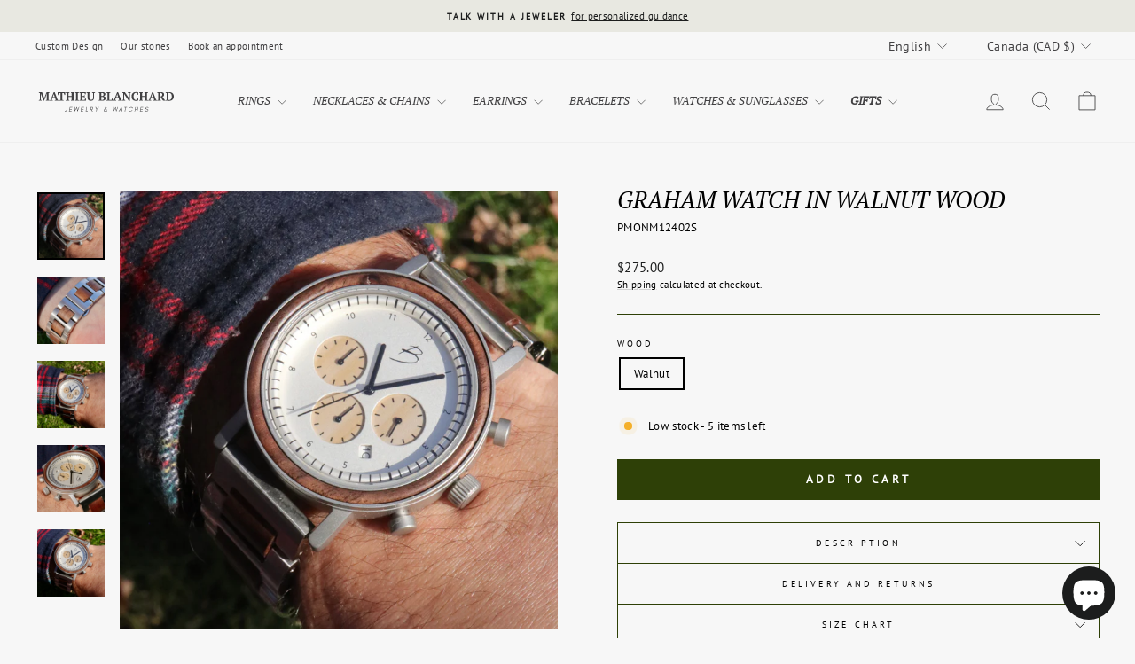

--- FILE ---
content_type: text/html; charset=utf-8
request_url: https://mathieublanchard.ca/en/recommendations/products?section_id=template--20535628660984__main&product_id=8199655555320&limit=2&intent=complementary
body_size: 7777
content:
<div id="shopify-section-template--20535628660984__main" class="shopify-section">
<div id="ProductSection-template--20535628660984__main-8199655555320"
  class="product-section"
  data-section-id="template--20535628660984__main"
  data-product-id="8199655555320"
  data-section-type="product"
  data-product-handle="montre-graham-en-bois-de-noyer"
  data-product-title="Graham Watch in Walnut Wood"
  data-product-url="/en/products/montre-graham-en-bois-de-noyer"
  data-aspect-ratio="100.0"
  data-img-url="//mathieublanchard.ca/cdn/shop/files/montre-graham-en-bois-de-noyer-noyer-mathieu-blanchard-montres-mathieu-blanchard-39694542831864_{width}x.jpg?v=1700172061"
  
    data-history="true"
  
  data-modal="false"><script type="application/ld+json">
  {
    "@context": "http://schema.org",
    "@type": "Product",
    "offers": [{
          "@type" : "Offer","sku": "PMONM12402S","availability" : "http://schema.org/InStock",
          "price" : 275.0,
          "priceCurrency" : "CAD",
          "priceValidUntil": "2026-01-28",
          "url" : "https:\/\/mathieublanchard.ca\/en\/products\/montre-graham-en-bois-de-noyer?variant=44181322268920"
        }
],
    "brand": "Mathieu Blanchard",
    "sku": "PMONM12402S",
    "name": "Graham Watch in Walnut Wood",
    "description": "\n\n\n\n The Graham watch , by Mathieu Blanchard, is freely designed taking inspiration from the most prodigious master watchmakers the field has ever known. Its name, Graham , pays homage to George Graham , a distinguished 18th-century watchmaker with a passion for science. George Graham, a fervent lover of watchmaking science, marked his time with his dedication to innovation and precision.\n\n\n\n\n\n Case : 44 x 52 mm\n\n\n\n Metal: brushed stainless steel\n\n\n\n Wood species: walnut\n\n\n\n Virtually scratch-proof sapphire crystal\n\n\n\n\n Movement : Japanese quartz movement\n\n\n\n Fastening type: folding clasp\n\n\n\n\n\n Strap width : 22mm\n\n\n\n Other: equipped with a functional chronograph\n\n\n\n\n\n\n\n\n ORDER CONTENT\n\n\n\n\n\n\n\n\n\n\n\n\n\n\n\n\n\n\n\n\n\n\n\n\n\n\n\n\n\nEACH WATCH IS UNIQUE\n\n The grain of the wood, like the prints of a hand, is unique, making each watch entirely different. Each watch is made with great care, so that it is a one-of-a-kind masterpiece. Take it to another level and make the experience even more special with a personalized engraving, engraved on the back of the watch. \n\n SUSTAINABLE DESIGN\n\n\n The durability of a product mainly depends on its materials. For Mathieu Blanchard Signature watches , we use materials that last over time.\n\n For the glass, we use sapphire crystal: This is the most frequently used glass on today's high-end watches. Sapphire glass is 10 times harder than mineral glass and 4 times harder than acrylic glass. It is virtually impossible to scratch except by diamond which is even harder. This glass is designed in the laboratory.\n\n For watch cases and straps, we have made enormous efforts to produce using sustainable materials such as natural, sustainably sourced wood and matte-finish stainless steel. This finish provides visual durability, since the wear and tear of time appears much less than when polished.\n\n WHEN NATURE MEETS MECHANICS\n\n Loving nature, it is often a source of calm, comfort and often the starting point for our jewelry collections.  accessories. We are proud to offer watches made from noble and durable materials. Our main material is wood which has a significant environmental advantage over other comparable materials: low carbon emissions during the production process and the biodegradable nature of the materials.\n\n HANDCRAFTED\n\n\n Our watches are handcrafted with great precision, by a highly experienced team. Each watch is naturally unique and made with real wood such as walnut and oak (from whiskey barrels).",
    "category": "",
    "url": "https://mathieublanchard.ca/en/products/montre-graham-en-bois-de-noyer",
      "gtin8": "22268920",
      "productId": "22268920","image": {
      "@type": "ImageObject",
      "url": "https://mathieublanchard.ca/cdn/shop/files/montre-graham-en-bois-de-noyer-noyer-mathieu-blanchard-montres-mathieu-blanchard-39694542831864_1024x1024.jpg?v=1700172061",
      "image": "https://mathieublanchard.ca/cdn/shop/files/montre-graham-en-bois-de-noyer-noyer-mathieu-blanchard-montres-mathieu-blanchard-39694542831864_1024x1024.jpg?v=1700172061",
      "name": "Graham Watch in Walnut Wood",
      "width": 1024,
      "height": 1024
    }
  }
</script>
<div class="page-content page-content--product">
    <div class="page-width">

      <div class="grid grid--product-images--partial"><div class="grid__item medium-up--one-half product-single__sticky">
<div
    data-product-images
    data-zoom="false"
    data-has-slideshow="true">
    <div class="product__photos product__photos-template--20535628660984__main product__photos--beside">

      <div class="product__main-photos" data-aos data-product-single-media-group>
        <div
          data-product-photos
          data-zoom="false"
          class="product-slideshow"
          id="ProductPhotos-template--20535628660984__main"
        >
<div
  class="product-main-slide starting-slide"
  data-index="0"
  >

  <div data-product-image-main class="product-image-main"><div class="image-wrap" style="height: 0; padding-bottom: 100.0%;">



<image-element data-aos="image-fade-in" data-aos-offset="150">


  

  
  <img src="//mathieublanchard.ca/cdn/shop/files/montre-graham-en-bois-de-noyer-noyer-mathieu-blanchard-montres-mathieu-blanchard-39694542831864.jpg?v=1700172061&width=1080"
    width="1080"
    height="1080.0"
    class="
 image-element"
    loading="eager"
    alt="Mathieu Blanchard Montres Noyer Montre Graham en bois de noyer"
    srcset="
      //mathieublanchard.ca/cdn/shop/files/montre-graham-en-bois-de-noyer-noyer-mathieu-blanchard-montres-mathieu-blanchard-39694542831864.jpg?v=1700172061&width=360 360w,
    
      //mathieublanchard.ca/cdn/shop/files/montre-graham-en-bois-de-noyer-noyer-mathieu-blanchard-montres-mathieu-blanchard-39694542831864.jpg?v=1700172061&width=540  540w,
    
      //mathieublanchard.ca/cdn/shop/files/montre-graham-en-bois-de-noyer-noyer-mathieu-blanchard-montres-mathieu-blanchard-39694542831864.jpg?v=1700172061&width=720  720w,
    
      //mathieublanchard.ca/cdn/shop/files/montre-graham-en-bois-de-noyer-noyer-mathieu-blanchard-montres-mathieu-blanchard-39694542831864.jpg?v=1700172061&width=900  900w,
    
      //mathieublanchard.ca/cdn/shop/files/montre-graham-en-bois-de-noyer-noyer-mathieu-blanchard-montres-mathieu-blanchard-39694542831864.jpg?v=1700172061&width=1080  1080w,
    
"
    data-photoswipe-src="//mathieublanchard.ca/cdn/shop/files/montre-graham-en-bois-de-noyer-noyer-mathieu-blanchard-montres-mathieu-blanchard-39694542831864.jpg?v=1700172061&width=1800"
    data-photoswipe-width="3245"
    data-photoswipe-height="3245"
    data-index="1"
    sizes="(min-width: 769px) 50vw, 75vw"
  >


</image-element>
</div></div>

</div>

<div
  class="product-main-slide secondary-slide"
  data-index="1"
  >

  <div data-product-image-main class="product-image-main"><div class="image-wrap" style="height: 0; padding-bottom: 100.0%;">



<image-element data-aos="image-fade-in" data-aos-offset="150">


  

  
  <img src="//mathieublanchard.ca/cdn/shop/files/montre-graham-en-bois-de-noyer-noyer-mathieu-blanchard-montres-mathieu-blanchard-39694542668024.jpg?v=1700172061&width=1080"
    width="1080"
    height="1080.0"
    class="
 image-element"
    loading="eager"
    alt="Mathieu Blanchard Montres Noyer Montre Graham en bois de noyer"
    srcset="
      //mathieublanchard.ca/cdn/shop/files/montre-graham-en-bois-de-noyer-noyer-mathieu-blanchard-montres-mathieu-blanchard-39694542668024.jpg?v=1700172061&width=360 360w,
    
      //mathieublanchard.ca/cdn/shop/files/montre-graham-en-bois-de-noyer-noyer-mathieu-blanchard-montres-mathieu-blanchard-39694542668024.jpg?v=1700172061&width=540  540w,
    
      //mathieublanchard.ca/cdn/shop/files/montre-graham-en-bois-de-noyer-noyer-mathieu-blanchard-montres-mathieu-blanchard-39694542668024.jpg?v=1700172061&width=720  720w,
    
      //mathieublanchard.ca/cdn/shop/files/montre-graham-en-bois-de-noyer-noyer-mathieu-blanchard-montres-mathieu-blanchard-39694542668024.jpg?v=1700172061&width=900  900w,
    
      //mathieublanchard.ca/cdn/shop/files/montre-graham-en-bois-de-noyer-noyer-mathieu-blanchard-montres-mathieu-blanchard-39694542668024.jpg?v=1700172061&width=1080  1080w,
    
"
    data-photoswipe-src="//mathieublanchard.ca/cdn/shop/files/montre-graham-en-bois-de-noyer-noyer-mathieu-blanchard-montres-mathieu-blanchard-39694542668024.jpg?v=1700172061&width=1800"
    data-photoswipe-width="3300"
    data-photoswipe-height="3300"
    data-index="2"
    sizes="(min-width: 769px) 50vw, 75vw"
  >


</image-element>
</div></div>

</div>

<div
  class="product-main-slide secondary-slide"
  data-index="2"
  >

  <div data-product-image-main class="product-image-main"><div class="image-wrap" style="height: 0; padding-bottom: 100.0%;">



<image-element data-aos="image-fade-in" data-aos-offset="150">


  

  
  <img src="//mathieublanchard.ca/cdn/shop/files/montre-graham-en-bois-de-noyer-noyer-mathieu-blanchard-montres-mathieu-blanchard-39694542733560.jpg?v=1700172061&width=1080"
    width="1080"
    height="1080.0"
    class="
 image-element"
    loading="eager"
    alt="Mathieu Blanchard Montres Noyer Montre Graham en bois de noyer"
    srcset="
      //mathieublanchard.ca/cdn/shop/files/montre-graham-en-bois-de-noyer-noyer-mathieu-blanchard-montres-mathieu-blanchard-39694542733560.jpg?v=1700172061&width=360 360w,
    
      //mathieublanchard.ca/cdn/shop/files/montre-graham-en-bois-de-noyer-noyer-mathieu-blanchard-montres-mathieu-blanchard-39694542733560.jpg?v=1700172061&width=540  540w,
    
      //mathieublanchard.ca/cdn/shop/files/montre-graham-en-bois-de-noyer-noyer-mathieu-blanchard-montres-mathieu-blanchard-39694542733560.jpg?v=1700172061&width=720  720w,
    
      //mathieublanchard.ca/cdn/shop/files/montre-graham-en-bois-de-noyer-noyer-mathieu-blanchard-montres-mathieu-blanchard-39694542733560.jpg?v=1700172061&width=900  900w,
    
      //mathieublanchard.ca/cdn/shop/files/montre-graham-en-bois-de-noyer-noyer-mathieu-blanchard-montres-mathieu-blanchard-39694542733560.jpg?v=1700172061&width=1080  1080w,
    
"
    data-photoswipe-src="//mathieublanchard.ca/cdn/shop/files/montre-graham-en-bois-de-noyer-noyer-mathieu-blanchard-montres-mathieu-blanchard-39694542733560.jpg?v=1700172061&width=1800"
    data-photoswipe-width="3300"
    data-photoswipe-height="3300"
    data-index="3"
    sizes="(min-width: 769px) 50vw, 75vw"
  >


</image-element>
</div></div>

</div>

<div
  class="product-main-slide secondary-slide"
  data-index="3"
  >

  <div data-product-image-main class="product-image-main"><div class="image-wrap" style="height: 0; padding-bottom: 100.0%;">



<image-element data-aos="image-fade-in" data-aos-offset="150">


  

  
  <img src="//mathieublanchard.ca/cdn/shop/files/montre-graham-en-bois-de-noyer-noyer-mathieu-blanchard-montres-mathieu-blanchard-39694542897400.jpg?v=1700172061&width=1080"
    width="1080"
    height="1080.0"
    class="
 image-element"
    loading="eager"
    alt="Mathieu Blanchard Montres Noyer Montre Graham en bois de noyer"
    srcset="
      //mathieublanchard.ca/cdn/shop/files/montre-graham-en-bois-de-noyer-noyer-mathieu-blanchard-montres-mathieu-blanchard-39694542897400.jpg?v=1700172061&width=360 360w,
    
      //mathieublanchard.ca/cdn/shop/files/montre-graham-en-bois-de-noyer-noyer-mathieu-blanchard-montres-mathieu-blanchard-39694542897400.jpg?v=1700172061&width=540  540w,
    
      //mathieublanchard.ca/cdn/shop/files/montre-graham-en-bois-de-noyer-noyer-mathieu-blanchard-montres-mathieu-blanchard-39694542897400.jpg?v=1700172061&width=720  720w,
    
      //mathieublanchard.ca/cdn/shop/files/montre-graham-en-bois-de-noyer-noyer-mathieu-blanchard-montres-mathieu-blanchard-39694542897400.jpg?v=1700172061&width=900  900w,
    
      //mathieublanchard.ca/cdn/shop/files/montre-graham-en-bois-de-noyer-noyer-mathieu-blanchard-montres-mathieu-blanchard-39694542897400.jpg?v=1700172061&width=1080  1080w,
    
"
    data-photoswipe-src="//mathieublanchard.ca/cdn/shop/files/montre-graham-en-bois-de-noyer-noyer-mathieu-blanchard-montres-mathieu-blanchard-39694542897400.jpg?v=1700172061&width=1800"
    data-photoswipe-width="3300"
    data-photoswipe-height="3300"
    data-index="4"
    sizes="(min-width: 769px) 50vw, 75vw"
  >


</image-element>
</div></div>

</div>

<div
  class="product-main-slide secondary-slide"
  data-index="4"
  >

  <div data-product-image-main class="product-image-main"><div class="image-wrap" style="height: 0; padding-bottom: 100.0%;">



<image-element data-aos="image-fade-in" data-aos-offset="150">


  

  
  <img src="//mathieublanchard.ca/cdn/shop/files/montre-graham-en-bois-de-noyer-noyer-mathieu-blanchard-montres-mathieu-blanchard-39694542930168.jpg?v=1700172061&width=1080"
    width="1080"
    height="1080.0"
    class="
 image-element"
    loading="eager"
    alt="Mathieu Blanchard Montres Noyer Montre Graham en bois de noyer"
    srcset="
      //mathieublanchard.ca/cdn/shop/files/montre-graham-en-bois-de-noyer-noyer-mathieu-blanchard-montres-mathieu-blanchard-39694542930168.jpg?v=1700172061&width=360 360w,
    
      //mathieublanchard.ca/cdn/shop/files/montre-graham-en-bois-de-noyer-noyer-mathieu-blanchard-montres-mathieu-blanchard-39694542930168.jpg?v=1700172061&width=540  540w,
    
      //mathieublanchard.ca/cdn/shop/files/montre-graham-en-bois-de-noyer-noyer-mathieu-blanchard-montres-mathieu-blanchard-39694542930168.jpg?v=1700172061&width=720  720w,
    
      //mathieublanchard.ca/cdn/shop/files/montre-graham-en-bois-de-noyer-noyer-mathieu-blanchard-montres-mathieu-blanchard-39694542930168.jpg?v=1700172061&width=900  900w,
    
      //mathieublanchard.ca/cdn/shop/files/montre-graham-en-bois-de-noyer-noyer-mathieu-blanchard-montres-mathieu-blanchard-39694542930168.jpg?v=1700172061&width=1080  1080w,
    
"
    data-photoswipe-src="//mathieublanchard.ca/cdn/shop/files/montre-graham-en-bois-de-noyer-noyer-mathieu-blanchard-montres-mathieu-blanchard-39694542930168.jpg?v=1700172061&width=1800"
    data-photoswipe-width="3245"
    data-photoswipe-height="3245"
    data-index="5"
    sizes="(min-width: 769px) 50vw, 75vw"
  >


</image-element>
</div></div>

</div>
</div></div>

      <div
        data-product-thumbs
        class="product__thumbs product__thumbs--beside product__thumbs-placement--left small--hide"
        data-position="beside"
        data-arrows="false"
        data-aos><div class="product__thumbs--scroller"><div class="product__thumb-item"
                data-index="0"
                >
                <a
                  href="//mathieublanchard.ca/cdn/shop/files/montre-graham-en-bois-de-noyer-noyer-mathieu-blanchard-montres-mathieu-blanchard-39694542831864_1800x1800.jpg?v=1700172061"
                  data-product-thumb
                  class="product__thumb"
                  data-index="0"
                  data-id="32318631379192">
                  <div class="image-wrap image-wrap__thumbnail" style="height: 0; padding-bottom: 100.0%;">



<image-element data-aos="image-fade-in" data-aos-offset="150">


  
<img src="//mathieublanchard.ca/cdn/shop/files/montre-graham-en-bois-de-noyer-noyer-mathieu-blanchard-montres-mathieu-blanchard-39694542831864.jpg?v=1700172061&amp;width=720" alt="Mathieu Blanchard Montres Noyer Montre Graham en bois de noyer" srcset="//mathieublanchard.ca/cdn/shop/files/montre-graham-en-bois-de-noyer-noyer-mathieu-blanchard-montres-mathieu-blanchard-39694542831864.jpg?v=1700172061&amp;width=120 120w, //mathieublanchard.ca/cdn/shop/files/montre-graham-en-bois-de-noyer-noyer-mathieu-blanchard-montres-mathieu-blanchard-39694542831864.jpg?v=1700172061&amp;width=360 360w, //mathieublanchard.ca/cdn/shop/files/montre-graham-en-bois-de-noyer-noyer-mathieu-blanchard-montres-mathieu-blanchard-39694542831864.jpg?v=1700172061&amp;width=540 540w, //mathieublanchard.ca/cdn/shop/files/montre-graham-en-bois-de-noyer-noyer-mathieu-blanchard-montres-mathieu-blanchard-39694542831864.jpg?v=1700172061&amp;width=720 720w" width="720" height="720.0" loading="eager" class=" image-element" sizes="(min-width: 769px) 80px, 100vw">
  


</image-element>
</div>
                </a>
              </div><div class="product__thumb-item"
                data-index="1"
                >
                <a
                  href="//mathieublanchard.ca/cdn/shop/files/montre-graham-en-bois-de-noyer-noyer-mathieu-blanchard-montres-mathieu-blanchard-39694542668024_1800x1800.jpg?v=1700172061"
                  data-product-thumb
                  class="product__thumb"
                  data-index="1"
                  data-id="32318630822136">
                  <div class="image-wrap image-wrap__thumbnail" style="height: 0; padding-bottom: 100.0%;">



<image-element data-aos="image-fade-in" data-aos-offset="150">


  
<img src="//mathieublanchard.ca/cdn/shop/files/montre-graham-en-bois-de-noyer-noyer-mathieu-blanchard-montres-mathieu-blanchard-39694542668024.jpg?v=1700172061&amp;width=720" alt="Mathieu Blanchard Montres Noyer Montre Graham en bois de noyer" srcset="//mathieublanchard.ca/cdn/shop/files/montre-graham-en-bois-de-noyer-noyer-mathieu-blanchard-montres-mathieu-blanchard-39694542668024.jpg?v=1700172061&amp;width=120 120w, //mathieublanchard.ca/cdn/shop/files/montre-graham-en-bois-de-noyer-noyer-mathieu-blanchard-montres-mathieu-blanchard-39694542668024.jpg?v=1700172061&amp;width=360 360w, //mathieublanchard.ca/cdn/shop/files/montre-graham-en-bois-de-noyer-noyer-mathieu-blanchard-montres-mathieu-blanchard-39694542668024.jpg?v=1700172061&amp;width=540 540w, //mathieublanchard.ca/cdn/shop/files/montre-graham-en-bois-de-noyer-noyer-mathieu-blanchard-montres-mathieu-blanchard-39694542668024.jpg?v=1700172061&amp;width=720 720w" width="720" height="720.0" loading="eager" class=" image-element" sizes="(min-width: 769px) 80px, 100vw">
  


</image-element>
</div>
                </a>
              </div><div class="product__thumb-item"
                data-index="2"
                >
                <a
                  href="//mathieublanchard.ca/cdn/shop/files/montre-graham-en-bois-de-noyer-noyer-mathieu-blanchard-montres-mathieu-blanchard-39694542733560_1800x1800.jpg?v=1700172061"
                  data-product-thumb
                  class="product__thumb"
                  data-index="2"
                  data-id="32318630592760">
                  <div class="image-wrap image-wrap__thumbnail" style="height: 0; padding-bottom: 100.0%;">



<image-element data-aos="image-fade-in" data-aos-offset="150">


  
<img src="//mathieublanchard.ca/cdn/shop/files/montre-graham-en-bois-de-noyer-noyer-mathieu-blanchard-montres-mathieu-blanchard-39694542733560.jpg?v=1700172061&amp;width=720" alt="Mathieu Blanchard Montres Noyer Montre Graham en bois de noyer" srcset="//mathieublanchard.ca/cdn/shop/files/montre-graham-en-bois-de-noyer-noyer-mathieu-blanchard-montres-mathieu-blanchard-39694542733560.jpg?v=1700172061&amp;width=120 120w, //mathieublanchard.ca/cdn/shop/files/montre-graham-en-bois-de-noyer-noyer-mathieu-blanchard-montres-mathieu-blanchard-39694542733560.jpg?v=1700172061&amp;width=360 360w, //mathieublanchard.ca/cdn/shop/files/montre-graham-en-bois-de-noyer-noyer-mathieu-blanchard-montres-mathieu-blanchard-39694542733560.jpg?v=1700172061&amp;width=540 540w, //mathieublanchard.ca/cdn/shop/files/montre-graham-en-bois-de-noyer-noyer-mathieu-blanchard-montres-mathieu-blanchard-39694542733560.jpg?v=1700172061&amp;width=720 720w" width="720" height="720.0" loading="eager" class=" image-element" sizes="(min-width: 769px) 80px, 100vw">
  


</image-element>
</div>
                </a>
              </div><div class="product__thumb-item"
                data-index="3"
                >
                <a
                  href="//mathieublanchard.ca/cdn/shop/files/montre-graham-en-bois-de-noyer-noyer-mathieu-blanchard-montres-mathieu-blanchard-39694542897400_1800x1800.jpg?v=1700172061"
                  data-product-thumb
                  class="product__thumb"
                  data-index="3"
                  data-id="32318631248120">
                  <div class="image-wrap image-wrap__thumbnail" style="height: 0; padding-bottom: 100.0%;">



<image-element data-aos="image-fade-in" data-aos-offset="150">


  
<img src="//mathieublanchard.ca/cdn/shop/files/montre-graham-en-bois-de-noyer-noyer-mathieu-blanchard-montres-mathieu-blanchard-39694542897400.jpg?v=1700172061&amp;width=720" alt="Mathieu Blanchard Montres Noyer Montre Graham en bois de noyer" srcset="//mathieublanchard.ca/cdn/shop/files/montre-graham-en-bois-de-noyer-noyer-mathieu-blanchard-montres-mathieu-blanchard-39694542897400.jpg?v=1700172061&amp;width=120 120w, //mathieublanchard.ca/cdn/shop/files/montre-graham-en-bois-de-noyer-noyer-mathieu-blanchard-montres-mathieu-blanchard-39694542897400.jpg?v=1700172061&amp;width=360 360w, //mathieublanchard.ca/cdn/shop/files/montre-graham-en-bois-de-noyer-noyer-mathieu-blanchard-montres-mathieu-blanchard-39694542897400.jpg?v=1700172061&amp;width=540 540w, //mathieublanchard.ca/cdn/shop/files/montre-graham-en-bois-de-noyer-noyer-mathieu-blanchard-montres-mathieu-blanchard-39694542897400.jpg?v=1700172061&amp;width=720 720w" width="720" height="720.0" loading="eager" class=" image-element" sizes="(min-width: 769px) 80px, 100vw">
  


</image-element>
</div>
                </a>
              </div><div class="product__thumb-item"
                data-index="4"
                >
                <a
                  href="//mathieublanchard.ca/cdn/shop/files/montre-graham-en-bois-de-noyer-noyer-mathieu-blanchard-montres-mathieu-blanchard-39694542930168_1800x1800.jpg?v=1700172061"
                  data-product-thumb
                  class="product__thumb"
                  data-index="4"
                  data-id="32318619255032">
                  <div class="image-wrap image-wrap__thumbnail" style="height: 0; padding-bottom: 100.0%;">



<image-element data-aos="image-fade-in" data-aos-offset="150">


  
<img src="//mathieublanchard.ca/cdn/shop/files/montre-graham-en-bois-de-noyer-noyer-mathieu-blanchard-montres-mathieu-blanchard-39694542930168.jpg?v=1700172061&amp;width=720" alt="Mathieu Blanchard Montres Noyer Montre Graham en bois de noyer" srcset="//mathieublanchard.ca/cdn/shop/files/montre-graham-en-bois-de-noyer-noyer-mathieu-blanchard-montres-mathieu-blanchard-39694542930168.jpg?v=1700172061&amp;width=120 120w, //mathieublanchard.ca/cdn/shop/files/montre-graham-en-bois-de-noyer-noyer-mathieu-blanchard-montres-mathieu-blanchard-39694542930168.jpg?v=1700172061&amp;width=360 360w, //mathieublanchard.ca/cdn/shop/files/montre-graham-en-bois-de-noyer-noyer-mathieu-blanchard-montres-mathieu-blanchard-39694542930168.jpg?v=1700172061&amp;width=540 540w, //mathieublanchard.ca/cdn/shop/files/montre-graham-en-bois-de-noyer-noyer-mathieu-blanchard-montres-mathieu-blanchard-39694542930168.jpg?v=1700172061&amp;width=720 720w" width="720" height="720.0" loading="eager" class=" image-element" sizes="(min-width: 769px) 80px, 100vw">
  


</image-element>
</div>
                </a>
              </div></div></div>
    </div>
  </div>

  

  <script type="application/json" id="ModelJson-template--20535628660984__main">
    []
  </script></div><div class="grid__item medium-up--one-half">

          <div class="product-single__meta">
            <div class="product-block product-block--header"><h1 class="h2 product-single__title">Graham Watch in Walnut Wood
</h1><p data-sku class="product-single__sku">PMONM12402S
</p></div>

            <div data-product-blocks><div class="product-block product-block--price" ><span data-a11y-price class="visually-hidden">Regular price</span><span data-product-price
                        class="product__price">$275.00
</span><span data-save-price class="product__price-savings hide"></span><div
                        data-unit-price-wrapper
                        class="product__unit-price product__unit-price--spacing  hide"><span data-unit-price></span>/<span data-unit-base></span>
                      </div><div class="product__policies rte small--text-center"><a href='/en/policies/shipping-policy'>Shipping</a> calculated at checkout.
</div></div><div class="product-block" ><hr></div><div class="product-block" data-dynamic-variants-enabled ><div class="variant-wrapper js" data-type="button">
  <label class="variant__label"
    for="ProductSelect-template--20535628660984__main-8199655555320-option-0">
    Wood
</label><fieldset class="variant-input-wrap"
    name="Wood"
    data-index="option1"
    data-handle="wood"
    id="ProductSelect-template--20535628660984__main-8199655555320-option-0">
    <legend class="hide">Wood</legend><div
        class="variant-input"
        data-index="option1"
        data-value="Walnut">
        <input type="radio"
          form="AddToCartForm-template--20535628660984__main-8199655555320"
           checked="checked"
          value="Walnut"
          data-index="option1"
          name="Wood"
          data-variant-input
          class=""
          
          
          id="ProductSelect-template--20535628660984__main-8199655555320-option-wood-Walnut"><label
            for="ProductSelect-template--20535628660984__main-8199655555320-option-wood-Walnut"
            class="variant__button-label">Walnut</label></div></fieldset>
</div>
</div><div id="shopify-block-AT21vN0orSk9yanJSS__globo_product_option_app_block_cqfbcq" class="shopify-block shopify-app-block"><div class="gpo-product-variants"></div>

</div>

<div class="product-block product-block--sales-point" >
  <ul class="sales-points">
    <li class="sales-point ">
      <span class="icon-and-text inventory--low"
      >
        <span class="icon icon--inventory"></span>
        <span data-product-inventory data-threshold="8" data-enabled="true">Low stock - 5 items left
</span>
      </span>
    </li>
    <li
      data-incoming-inventory
      class="sales-point hide"
      data-enabled="true"
    >
      <span class="icon-and-text inventory--low ">
        <span class="icon icon--inventory"></span>
        <span class="js-incoming-text">Each piece is custom-made within 2 to 6 weeks. If you have an urgent request, feel free to contact us.
</span>
      </span>
    </li>
  </ul>
</div><script>
  // Store inventory quantities in JS because they're no longer
  // available directly in JS when a variant changes.
  // Have an object that holds all potential products so it works
  // with quick view or with multiple featured products.
  window.inventories = window.inventories || {};
  window.inventories['8199655555320'] = {};
   
    window.inventories['8199655555320'][44181322268920] = {
      'quantity': 5,
      'policy': 'deny',
      'incoming': false,
      'next_incoming_date': null
    };
   
</script>


<div
  data-product-id="8199655555320"
  class="hide js-product-inventory-data"
  aria-hidden="true"
  ><div
      class="js-variant-inventory-data"
      data-id="44181322268920"
      data-quantity="5"
      data-policy="deny"
      data-incoming="false"
      data-date=""
    >
    </div></div>
<div class="product-block" ><div class="product-block"><form method="post" action="/en/cart/add" id="AddToCartForm-template--20535628660984__main-8199655555320" accept-charset="UTF-8" class="product-single__form" enctype="multipart/form-data"><input type="hidden" name="form_type" value="product" /><input type="hidden" name="utf8" value="✓" /><button
      type="submit"
      name="add"
      data-add-to-cart
      class="btn btn--full add-to-cart"
      >
      <span data-add-to-cart-text data-default-text="Add to cart">
        Add to cart
      </span>
    </button><div class="shopify-payment-terms product__policies"><shopify-payment-terms variant-id="44181322268920" shopify-meta="{&quot;type&quot;:&quot;product&quot;,&quot;currency_code&quot;:&quot;CAD&quot;,&quot;country_code&quot;:&quot;CA&quot;,&quot;variants&quot;:[{&quot;id&quot;:44181322268920,&quot;price_per_term&quot;:&quot;$68.75&quot;,&quot;full_price&quot;:&quot;$275.00&quot;,&quot;eligible&quot;:false,&quot;available&quot;:true,&quot;number_of_payment_terms&quot;:4}],&quot;min_price&quot;:&quot;$300.00&quot;,&quot;max_price&quot;:&quot;$50,000.00&quot;,&quot;financing_plans&quot;:[{&quot;min_price&quot;:&quot;$300.00&quot;,&quot;max_price&quot;:&quot;$699.99&quot;,&quot;terms&quot;:[{&quot;apr&quot;:15,&quot;loan_type&quot;:&quot;interest&quot;,&quot;installments_count&quot;:3},{&quot;apr&quot;:15,&quot;loan_type&quot;:&quot;interest&quot;,&quot;installments_count&quot;:6},{&quot;apr&quot;:15,&quot;loan_type&quot;:&quot;interest&quot;,&quot;installments_count&quot;:12}]},{&quot;min_price&quot;:&quot;$700.00&quot;,&quot;max_price&quot;:&quot;$1,699.99&quot;,&quot;terms&quot;:[{&quot;apr&quot;:15,&quot;loan_type&quot;:&quot;interest&quot;,&quot;installments_count&quot;:3},{&quot;apr&quot;:15,&quot;loan_type&quot;:&quot;interest&quot;,&quot;installments_count&quot;:12},{&quot;apr&quot;:15,&quot;loan_type&quot;:&quot;interest&quot;,&quot;installments_count&quot;:18}]},{&quot;min_price&quot;:&quot;$1,700.00&quot;,&quot;max_price&quot;:&quot;$50,000.00&quot;,&quot;terms&quot;:[{&quot;apr&quot;:15,&quot;loan_type&quot;:&quot;interest&quot;,&quot;installments_count&quot;:6},{&quot;apr&quot;:15,&quot;loan_type&quot;:&quot;interest&quot;,&quot;installments_count&quot;:12},{&quot;apr&quot;:15,&quot;loan_type&quot;:&quot;interest&quot;,&quot;installments_count&quot;:24}]}],&quot;installments_buyer_prequalification_enabled&quot;:false,&quot;seller_id&quot;:null}" ux-mode="iframe" show-new-buyer-incentive="false"></shopify-payment-terms></div>

  <select name="id" data-product-select class="product-single__variants no-js"><option 
          selected="selected"
          value="44181322268920">
          Walnut - $275.00 CAD
        </option></select><input type="hidden" name="product-id" value="8199655555320" /><input type="hidden" name="section-id" value="template--20535628660984__main" /></form></div></div><div class="product-block product-block--tab" >

<div class="collapsibles-wrapper collapsibles-wrapper--border-bottom">
    <button type="button"
      class="label collapsible-trigger collapsible-trigger-btn collapsible-trigger-btn--borders collapsible--auto-height" aria-controls="Product-content-description8199655555320"
      >
      Description
<span class="collapsible-trigger__icon collapsible-trigger__icon--open" role="presentation">
  <svg aria-hidden="true" focusable="false" role="presentation" class="icon icon--wide icon-chevron-down" viewBox="0 0 28 16"><path d="m1.57 1.59 12.76 12.77L27.1 1.59" stroke-width="2" stroke="#000" fill="none"/></svg>
</span>
</button>
    <div id="Product-content-description8199655555320"
      class="collapsible-content collapsible-content--all"
      >
      <div class="collapsible-content__inner rte">
        
<meta charset="UTF-8">

<div>

<meta charset="UTF-8"> The <em>Graham</em> <span>watch</span> <span><span>, by Mathieu Blanchard, is freely designed taking inspiration from the most prodigious master watchmakers the field has ever known.</span></span> Its name, <em>Graham</em> , pays homage to <em>George Graham</em> , a distinguished 18th-century watchmaker with a passion for science. George Graham, a fervent lover of watchmaking science, marked his time with his dedication to innovation and precision.</div>

<ul>

<li>

 <strong>Case</strong> : 44 x 52 mm</li>

<li>

 <strong>Metal:</strong> brushed stainless steel</li>

<li>

 <strong>Wood species:</strong> walnut</li>

<li>

 Virtually scratch-proof <strong>sapphire crystal</strong>
</li>

<li>

 <strong>Movement</strong> : Japanese quartz movement</li>

<li>

 <b data-mce-fragment="1">Fastening type:</b> <span data-mce-fragment="1">folding clasp</span>

</li>

<li>

 <strong>Strap width</strong> : 22mm</li>

<li>

 <strong>Other:</strong> equipped with a functional chronograph</li>


</ul>

<ul></ul>

<p></p>

 <div class="center" style="text-align: center;" data-mce-style="text-align: center;"><span style="text-decoration: underline;" data-mce-style="text-decoration: underline;"><strong><em><span class="s1">ORDER CONTENT</span></em></strong></span></div>

<div class="center" style="text-align: center;" data-mce-style="text-align: center;">

<table width="100%" height="auto">

<tbody>

<tr>

<td style="width: 556px;">

<img data-mce-fragment="1" height="auto" width="33%" alt="" src="https://cdn.shopify.com/s/files/1/0471/7199/3767/files/Modeleunique_1024x1024.png?v=1674703188" data-mce-src="https://cdn.shopify.com/s/files/1/0471/7199/3767/files/Modeleunique_1024x1024.png?v=1674703188"><img data-mce-fragment="1" height="auto%" width="33%" alt="" src="https://cdn.shopify.com/s/files/1/0471/7199/3767/files/Emballageetcoussin_1024x1024.png?v=1674703214" data-mce-src="https://cdn.shopify.com/s/files/1/0471/7199/3767/files/Emballageetcoussin_1024x1024.png?v=1674703214"><img data-mce-fragment="1" height="auto" width="33%" alt="" src="https://cdn.shopify.com/s/files/1/0471/7199/3767/files/Outils_1024x1024.png?v=1674703239" data-mce-src="https://cdn.shopify.com/s/files/1/0471/7199/3767/files/Outils_1024x1024.png?v=1674703239">

</td>


</tr>


</tbody>


</table>


</div>

<div class="center" style="text-align: center;" data-mce-style="text-align: center;"><br></div>

<div class="p1" style="text-align: center;" data-mce-style="text-align: center;"><span style="text-decoration: underline;" data-mce-style="text-decoration: underline;"><strong><em><span class="s1">EACH WATCH IS UNIQUE</span></em></strong></span></div>

<p class="p2"> <span class="s2">The grain of the wood, like the prints of a hand, is unique, making each watch entirely different. Each watch is made with great care, so that it is a one-of-a-kind masterpiece. Take it to another level and make the experience even more special with a personalized engraving, engraved on the back of the watch.</span> <br><br></p>

<div class="p1" style="text-align: center;" data-mce-style="text-align: center;"> <span style="text-decoration: underline;" data-mce-style="text-decoration: underline;"><strong><em><span class="s1">SUSTAINABLE DESIGN</span></em></strong></span>
</div>

 <p class="p2"><span class="s2">The durability of a product mainly depends on its materials.</span> For <em><span class="s3">Mathieu Blanchard Signature</span></em> <span class="s2">watches</span> <span class="s2">, we use materials that last over time.</span></p>

<p class="p2"> <span class="s2">For the glass, we use sapphire crystal: This is the most frequently used glass on today's high-end watches. Sapphire glass is 10 times harder than mineral glass and 4 times harder than acrylic glass. It is virtually impossible to scratch except by diamond which is even harder. This glass is designed in the laboratory.</span></p>

<p class="p2"> <span class="s2">For watch cases and straps, we have made enormous efforts to produce using sustainable materials such as natural, sustainably sourced wood and matte-finish stainless steel. This finish provides visual durability, since the wear and tear of time appears much less than when polished.<br><br></span></p>

 <div class="p1" style="text-align: center;" data-mce-style="text-align: center;"><span style="text-decoration: underline;" data-mce-style="text-decoration: underline;"><strong><em><span class="s1">WHEN NATURE MEETS MECHANICS</span></em></strong></span></div>

<p class="p2"> <span class="s2">Loving nature, it is often a source of calm, comfort and often the starting point for our jewelry collections.<span class="Apple-converted-space">  </span>accessories. We are proud to offer watches made from noble and durable materials. Our main material is wood which has a significant environmental advantage over other comparable materials: low carbon emissions during the production process and the biodegradable nature of the materials.<br><br></span></p>

<div class="p1" style="text-align: center;" data-mce-style="text-align: center;"> <span style="text-decoration: underline;" data-mce-style="text-decoration: underline;"><strong><em><span class="s1">HANDCRAFTED</span></em></strong></span>
</div>

 <p class="p2"><span class="s2">Our watches are handcrafted with great precision, by a highly experienced team. Each watch is naturally unique and made with real wood such as walnut and oak (from whiskey barrels).</span></p>

      </div>
    </div>
  </div></div>
                    
                    
                      <div class="product-block product-block--tab" ><div class="collapsibles-wrapper collapsibles-wrapper--border-bottom">
    <button type="button"
      class="label collapsible-trigger collapsible-trigger-btn collapsible-trigger-btn--borders collapsible--auto-height" aria-controls="Product-content-aea50865-ee62-4511-bbad-4ce819d0dcaa8199655555320"
      >
      Delivery and returns
<span class="collapsible-trigger__icon collapsible-trigger__icon--open" role="presentation">
  <svg aria-hidden="true" focusable="false" role="presentation" class="icon icon--wide icon-chevron-down" viewBox="0 0 28 16"><path d="m1.57 1.59 12.76 12.77L27.1 1.59" stroke-width="2" stroke="#000" fill="none"/></svg>
</span>
</button>
    <div id="Product-content-aea50865-ee62-4511-bbad-4ce819d0dcaa8199655555320"
      class="collapsible-content collapsible-content--all"
      >
      <div class="collapsible-content__inner rte">
        
                      
                      <p>If the product is in stock, it will ship quickly. If the product needs to be custom-made, the lead time can be up to 6 weeks before shipping. You can contact us to explore the possibilities.</p>
<p><span style="text-decoration: underline;">Regional and National | Canada</span></p>
<ul>
<li>Standard<meta charset="utf-8"> <span data-mce-fragment="1">| 3-9 days | $11.99<br></span> <strong>(free from $99 purchase)</strong></li>
<li>Expedited | 3-7 days | $15.99</li>
<li>Priority | 1-3 days | $29.99</li>
</ul>
<p class="p1" data-mce-fragment="1"><span style="text-decoration: underline;">United States | USA</span></p>
<ul>
<li>Standard USA | 6-14 days | $19.99 USD <strong data-mce-fragment="1">(free on orders over $99 USD)</strong></li>
<li>Expedited USA | 4-8 days | 39.99S ​​USD</li>
</ul>
<p class="p1" data-mce-fragment="1"><span style="text-decoration: underline;">France</span></p>
<ul>
<li>Standard FRANCE | 10-20 days | $19.99 EUR <strong data-mce-fragment="1">(free for orders over $99 EUR)</strong></li>
</ul>
<p class="p1" data-mce-fragment="1"><span style="text-decoration: underline;">Rest of the World | International</span></p>
<ul>
<li>Canada Post Tracked Packet International | 7-15 Days | Rates calculated at checkout</li>
<li>Canada Post Xpresspost International | 6-12 Days | Rates calculated at checkout</li>
</ul>
<p>If for any reason you are not 100% satisfied with your purchase within 14 days of receipt, you may request to return any merchandise for an exchange or store credit (less shipping and handling). Only one product per order may be returned, and only for store credit or exchange. This policy is enforced to prevent abuse. See our <a href="https://mathieublanchard.ca/policies/refund-policy">full return policy</a> for details.</p>
                    
      </div>
    </div>
  </div></div>
                    

                    
                    
                      <div class="product-block product-block--tab" ><div class="collapsibles-wrapper collapsibles-wrapper--border-bottom">
    <button type="button"
      class="label collapsible-trigger collapsible-trigger-btn collapsible-trigger-btn--borders collapsible--auto-height" aria-controls="Product-content-8c91599f-dc2b-411f-9282-5ef19235597c8199655555320"
      >
      Size chart
<span class="collapsible-trigger__icon collapsible-trigger__icon--open" role="presentation">
  <svg aria-hidden="true" focusable="false" role="presentation" class="icon icon--wide icon-chevron-down" viewBox="0 0 28 16"><path d="m1.57 1.59 12.76 12.77L27.1 1.59" stroke-width="2" stroke="#000" fill="none"/></svg>
</span>
</button>
    <div id="Product-content-8c91599f-dc2b-411f-9282-5ef19235597c8199655555320"
      class="collapsible-content collapsible-content--all"
      >
      <div class="collapsible-content__inner rte">
        
                      
                      <h3 style="text-align: center;">
<br>Rings</h3>
<p><em>Option 1</em><br> 1- Take a paper tape<br> 2- Wrap the tape around your finger, loosely, and mark the tape with a pencil where it overlaps on itself.<br> 3- Measure the size of the ribbon up to your mark (in mm)<br> 4- Refer to the correspondence table <a href="https://mathieublanchard.ca/blogs/blogue/comment-mesurer-la-taille-de-sa-bague">here</a></p>
<p><em>Option 2</em><br> 1- You get a plastic ring sizer <a href="https://mathieublanchard.ca/products/baguier-de-plastique?_pos=1&amp;_sid=c28e7f12f&amp;_ss=r">here</a></p>
<h3 style="text-align: center;">
<img src="https://cdn.shopify.com/s/files/1/0471/7199/3767/files/comment_mesurer_bague_480x480.png?v=1682994225" alt="" width="50%" height="auto" style="display: block; margin-left: auto; margin-right: auto;"> Necklaces &amp; chains</h3>
<h3 style="text-align: center;"><img src="https://cdn.shopify.com/s/files/1/0471/7199/3767/files/Taille_collier_homme_et_femme_480x480.png?v=1682994645" alt="" width="70%" height="auto" style="display: block; margin-left: auto; margin-right: auto;"></h3>
                    
      </div>
    </div>
  </div></div>
                    
<div class="product-block product-block--tab" >
                      
<div class="collapsibles-wrapper collapsibles-wrapper--border-bottom"><form method="post" action="/en/contact#contact-contact8199655555320" id="contact-contact8199655555320" accept-charset="UTF-8" class="contact-form"><input type="hidden" name="form_type" value="contact" /><input type="hidden" name="utf8" value="✓" /><button type="button" class="label collapsible-trigger collapsible-trigger-btn collapsible-trigger-btn--borders collapsible--auto-height" aria-controls="Product-content-contact8199655555320">
      Questions?
<span class="collapsible-trigger__icon collapsible-trigger__icon--open" role="presentation">
  <svg aria-hidden="true" focusable="false" role="presentation" class="icon icon--wide icon-chevron-down" viewBox="0 0 28 16"><path d="m1.57 1.59 12.76 12.77L27.1 1.59" stroke-width="2" stroke="#000" fill="none"/></svg>
</span>
</button>
    <div id="Product-content-contact8199655555320" class="collapsible-content collapsible-content--all">
      <div class="collapsible-content__inner rte">
        <div class="form-vertical">
          <input type="hidden" name="contact[product]" value="Product question for: https://mathieublanchard.ca/en/products/montre-graham-en-bois-de-noyer">

          <div class="grid grid--small">
            <div class="grid__item medium-up--one-half">
              <label for="ContactFormName-contact8199655555320">Name</label>
              <input type="text" id="ContactFormName-contact8199655555320" class="input-full" name="contact[name]" autocapitalize="words" value="">
            </div>

            <div class="grid__item medium-up--one-half">
              <label for="ContactFormEmail-contact8199655555320">Email</label>
              <input type="email" id="ContactFormEmail-contact8199655555320" class="input-full" name="contact[email]" autocorrect="off" autocapitalize="off" value="">
            </div>
          </div><label for="ContactFormPhone-contact8199655555320">Phone number</label>
            <input type="tel" id="ContactFormPhone-contact8199655555320" class="input-full" name="contact[phone]" pattern="[0-9\-]*" value=""><label for="ContactFormMessage-contact8199655555320">Message</label>
          <textarea rows="5" id="ContactFormMessage-contact8199655555320" class="input-full" name="contact[body]"></textarea>

          <label for="tab-contact-submit-contact8199655555320" class="hidden-label">Send</label>
          <button type="submit" id="tab-contact-submit-contact8199655555320" class="btn">
            Send
          </button>

          
          <p data-spam-detection-disclaimer="">This site is protected by hCaptcha and the hCaptcha <a href="https://hcaptcha.com/privacy">Privacy Policy</a> and <a href="https://hcaptcha.com/terms">Terms of Service</a> apply.</p>

        </div>
      </div>
    </div></form></div>
</div><div class="product-block product-block--sales-point" >
                        <ul class="sales-points">
                          <li class="sales-point">
                            <span class="icon-and-text">
                               <svg aria-hidden="true" focusable="false" role="presentation" class="icon icon-leaf" viewBox="0 0 64 64"><defs><style>.a{stroke-miterlimit:10}</style></defs><path class="a" d="M52 11 13 50m22-37v15h16"/><path class="a" d="M52 11c6 24-16.72 47.29-33 32C7 22 29 10 52 11Z"/></svg>
                                
                              <span>Environmentally friendly packaging</span>
                            </span>
                          </li>
                        </ul>
                      </div><div class="product-block product-block--sales-point" >
                        <ul class="sales-points">
                          <li class="sales-point">
                            <span class="icon-and-text">
                               <svg aria-hidden="true" focusable="false" role="presentation" class="icon icon-truck" viewBox="0 0 64 64"><defs><style>.a{stroke-miterlimit:10}</style></defs><path class="a" d="M16.5 43.22H6.88V16.5h33.14v26.72H23.94m21.48 0h-5.4V30.4h17.1v12.82h-4.23m4.23-12.82-6.41-8.56H40.02"/><circle class="a" cx="20.24" cy="43.76" r="3.74"/><path class="a" d="M45.42 43.23a3.82 3.82 0 1 1 0 .37v-.37"/></svg>
                              
                              <span>Free shipping, carbon neutral, from $99 purchase</span>
                            </span>
                          </li>
                        </ul>
                      </div><div class="product-block" ><product-recommendations
  id="Recommendations-template--20535628660984__main"
  data-section-id="template--20535628660984__main"
  data-section-type="product-recommendations"
  data-enable="true"
  data-product-id="8199655555320"
  data-intent="complementary"
  data-block-id="complementary_products_chMPNC" 
  data-url="/en/recommendations/products?section_id=template--20535628660984__main&product_id=8199655555320&limit=2&intent=complementary"
  data-limit="2">

  
    <h4 class="product-recommendations__title">Pair well with</h4>
  

  <div
    class=""
    data-section-id="8199655555320"
    data-subsection
    data-section-type="collection-template"><div class="product-recommendations-placeholder">
        
        <div class="grid grid--uniform visually-invisible" aria-hidden="true">
<div class="grid__item grid-product medium-up--one-half " data-aos="row-of-2" data-product-handle="montre-graham-en-bois-de-noyer" data-product-id="8199655555320">
  <div class="grid-product__content"><div class="grid__item-image-wrapper">
      <div class="grid-product__image-mask"><div
            class="grid__image-ratio grid__image-ratio--portrait">



<image-element data-aos="image-fade-in" data-aos-offset="150">


  
<img src="//mathieublanchard.ca/cdn/shop/files/montre-graham-en-bois-de-noyer-noyer-mathieu-blanchard-montres-mathieu-blanchard-39694542831864.jpg?v=1700172061&amp;width=1080" alt="Mathieu Blanchard Montres Noyer Montre Graham en bois de noyer" srcset="//mathieublanchard.ca/cdn/shop/files/montre-graham-en-bois-de-noyer-noyer-mathieu-blanchard-montres-mathieu-blanchard-39694542831864.jpg?v=1700172061&amp;width=360 360w, //mathieublanchard.ca/cdn/shop/files/montre-graham-en-bois-de-noyer-noyer-mathieu-blanchard-montres-mathieu-blanchard-39694542831864.jpg?v=1700172061&amp;width=540 540w, //mathieublanchard.ca/cdn/shop/files/montre-graham-en-bois-de-noyer-noyer-mathieu-blanchard-montres-mathieu-blanchard-39694542831864.jpg?v=1700172061&amp;width=720 720w, //mathieublanchard.ca/cdn/shop/files/montre-graham-en-bois-de-noyer-noyer-mathieu-blanchard-montres-mathieu-blanchard-39694542831864.jpg?v=1700172061&amp;width=900 900w, //mathieublanchard.ca/cdn/shop/files/montre-graham-en-bois-de-noyer-noyer-mathieu-blanchard-montres-mathieu-blanchard-39694542831864.jpg?v=1700172061&amp;width=1080 1080w" width="1080" height="1080.0" loading="lazy" class=" image-style--
 image-element" sizes="(min-width: 769px) 50vw, 100vw">
  


</image-element>
</div><div class="grid-product__secondary-image small--hide">



<image-element data-aos="image-fade-in" data-aos-offset="150">


  
<img src="//mathieublanchard.ca/cdn/shop/files/montre-graham-en-bois-de-noyer-noyer-mathieu-blanchard-montres-mathieu-blanchard-39694542668024.jpg?v=1700172061&amp;width=1000" alt="Mathieu Blanchard Montres Noyer Montre Graham en bois de noyer" srcset="//mathieublanchard.ca/cdn/shop/files/montre-graham-en-bois-de-noyer-noyer-mathieu-blanchard-montres-mathieu-blanchard-39694542668024.jpg?v=1700172061&amp;width=360 360w, //mathieublanchard.ca/cdn/shop/files/montre-graham-en-bois-de-noyer-noyer-mathieu-blanchard-montres-mathieu-blanchard-39694542668024.jpg?v=1700172061&amp;width=540 540w, //mathieublanchard.ca/cdn/shop/files/montre-graham-en-bois-de-noyer-noyer-mathieu-blanchard-montres-mathieu-blanchard-39694542668024.jpg?v=1700172061&amp;width=720 720w, //mathieublanchard.ca/cdn/shop/files/montre-graham-en-bois-de-noyer-noyer-mathieu-blanchard-montres-mathieu-blanchard-39694542668024.jpg?v=1700172061&amp;width=1000 1000w" width="1000" height="1000.0" loading="lazy" class="image-style--
 image-element" sizes="(min-width: 769px) 50vw, 100vw">
  


</image-element>
</div></div>

      <a href="/en/products/montre-graham-en-bois-de-noyer" class="grid-product__link">
        <div class="grid-product__meta">
          <div class="grid-product__title grid-product__title--heading">Graham Watch in Walnut Wood</div><div class="grid-product__price">$275.00
</div></div>
      </a>
    </div>
  </div></div>
</div>
      </div></div>
</product-recommendations>
</div></div><textarea class="hide" aria-hidden="true" aria-label="Product JSON" data-variant-json>
                [{"id":44181322268920,"title":"Walnut","option1":"Walnut","option2":null,"option3":null,"sku":"PMONM12402S","requires_shipping":true,"taxable":true,"featured_image":null,"available":true,"name":"Graham Watch in Walnut Wood - Walnut","public_title":"Walnut","options":["Walnut"],"price":27500,"weight":0,"compare_at_price":27500,"inventory_management":"shopify","barcode":"22268920","requires_selling_plan":false,"selling_plan_allocations":[]}]
              </textarea><textarea class="hide" aria-hidden="true" aria-label="Variant JSON" data-current-variant-json>
                  {"id":44181322268920,"title":"Walnut","option1":"Walnut","option2":null,"option3":null,"sku":"PMONM12402S","requires_shipping":true,"taxable":true,"featured_image":null,"available":true,"name":"Graham Watch in Walnut Wood - Walnut","public_title":"Walnut","options":["Walnut"],"price":27500,"weight":0,"compare_at_price":27500,"inventory_management":"shopify","barcode":"22268920","requires_selling_plan":false,"selling_plan_allocations":[]}
                </textarea></div>
        </div></div>
    </div>
  </div>
</div>

</div>

--- FILE ---
content_type: text/html; charset=utf-8
request_url: https://mathieublanchard.ca/en/recommendations/products?section_id=template--20535628660984__product-recommendations&product_id=8199655555320&limit=4
body_size: 1193
content:
<div id="shopify-section-template--20535628660984__product-recommendations" class="shopify-section"><product-recommendations
  id="Recommendations-template--20535628660984__product-recommendations"
  data-section-id="template--20535628660984__product-recommendations"
  data-section-type="product-recommendations"
  data-enable="true"
  data-product-id="8199655555320"
  data-intent="related"
  data-url="/en/recommendations/products?section_id=template--20535628660984__product-recommendations&product_id=8199655555320&limit=4"
  data-limit="4">

  <div
    data-section-id="8199655555320"
    data-subsection
    data-section-type="collection-grid"
    class="index-section">
    <div class="page-width">
      <header class="section-header">
        <h3 class="section-header__title">
          OTHERS ALSO BOUGHT
        </h3>
      </header>
    </div>

    <div class="page-width page-width--flush-small">
      <div class="grid-overflow-wrapper"><div class="product-recommendations-placeholder">
            
            <div class="grid grid--uniform visually-invisible" aria-hidden="true">
<div class="grid__item grid-product small--one-half medium-up--one-quarter " data-aos="row-of-4" data-product-handle="montre-graham-en-bois-de-noyer" data-product-id="8199655555320">
  <div class="grid-product__content"><div class="grid__item-image-wrapper">
      <div class="grid-product__image-mask"><div
            class="grid__image-ratio grid__image-ratio--portrait">



<image-element data-aos="image-fade-in" data-aos-offset="150">


  
<img src="//mathieublanchard.ca/cdn/shop/files/montre-graham-en-bois-de-noyer-noyer-mathieu-blanchard-montres-mathieu-blanchard-39694542831864.jpg?v=1700172061&amp;width=1080" alt="Mathieu Blanchard Montres Noyer Montre Graham en bois de noyer" srcset="//mathieublanchard.ca/cdn/shop/files/montre-graham-en-bois-de-noyer-noyer-mathieu-blanchard-montres-mathieu-blanchard-39694542831864.jpg?v=1700172061&amp;width=360 360w, //mathieublanchard.ca/cdn/shop/files/montre-graham-en-bois-de-noyer-noyer-mathieu-blanchard-montres-mathieu-blanchard-39694542831864.jpg?v=1700172061&amp;width=540 540w, //mathieublanchard.ca/cdn/shop/files/montre-graham-en-bois-de-noyer-noyer-mathieu-blanchard-montres-mathieu-blanchard-39694542831864.jpg?v=1700172061&amp;width=720 720w, //mathieublanchard.ca/cdn/shop/files/montre-graham-en-bois-de-noyer-noyer-mathieu-blanchard-montres-mathieu-blanchard-39694542831864.jpg?v=1700172061&amp;width=900 900w, //mathieublanchard.ca/cdn/shop/files/montre-graham-en-bois-de-noyer-noyer-mathieu-blanchard-montres-mathieu-blanchard-39694542831864.jpg?v=1700172061&amp;width=1080 1080w" width="1080" height="1080.0" loading="lazy" class=" image-style--
 image-element" sizes="(min-width: 769px) 25vw, 50vw">
  


</image-element>
</div><div class="grid-product__secondary-image small--hide">



<image-element data-aos="image-fade-in" data-aos-offset="150">


  
<img src="//mathieublanchard.ca/cdn/shop/files/montre-graham-en-bois-de-noyer-noyer-mathieu-blanchard-montres-mathieu-blanchard-39694542668024.jpg?v=1700172061&amp;width=1000" alt="Mathieu Blanchard Montres Noyer Montre Graham en bois de noyer" srcset="//mathieublanchard.ca/cdn/shop/files/montre-graham-en-bois-de-noyer-noyer-mathieu-blanchard-montres-mathieu-blanchard-39694542668024.jpg?v=1700172061&amp;width=360 360w, //mathieublanchard.ca/cdn/shop/files/montre-graham-en-bois-de-noyer-noyer-mathieu-blanchard-montres-mathieu-blanchard-39694542668024.jpg?v=1700172061&amp;width=540 540w, //mathieublanchard.ca/cdn/shop/files/montre-graham-en-bois-de-noyer-noyer-mathieu-blanchard-montres-mathieu-blanchard-39694542668024.jpg?v=1700172061&amp;width=720 720w, //mathieublanchard.ca/cdn/shop/files/montre-graham-en-bois-de-noyer-noyer-mathieu-blanchard-montres-mathieu-blanchard-39694542668024.jpg?v=1700172061&amp;width=1000 1000w" width="1000" height="1000.0" loading="lazy" class="image-style--
 image-element" sizes="(min-width: 769px) 25vw, 50vw">
  


</image-element>
</div></div>

      <a href="/en/products/montre-graham-en-bois-de-noyer" class="grid-product__link">
        <div class="grid-product__meta">
          <div class="grid-product__title grid-product__title--heading">Graham Watch in Walnut Wood</div><div class="grid-product__price">$275.00
</div></div>
      </a>
    </div>
  </div></div>
</div>
          </div><div class="product-recommendations page-width">
            <div class="grid grid--uniform" data-aos="overflow__animation">

<div class="grid__item grid-product small--one-half medium-up--one-quarter " data-aos="row-of-4" data-product-handle="montre-graham-en-bois-de-baril-de-whisky-recycle" data-product-id="8199637139704">
  <div class="grid-product__content"><div class="grid__item-image-wrapper">
      <div class="grid-product__image-mask"><div
            class="grid__image-ratio grid__image-ratio--portrait">



<image-element data-aos="image-fade-in" data-aos-offset="150">


  
<img src="//mathieublanchard.ca/cdn/shop/files/montre-en-bois-de-baril-de-whisky-recycle-chene-provenant-de-baril-de-whisky-recycle-mathieu-blanchard-montres-mathieu-blanchard-39694446854392.jpg?v=1700170843&amp;width=1080" alt="Mathieu Blanchard Montres Chêne provenant de baril de whisky recyclé Montre en bois de baril de whisky recyclé" srcset="//mathieublanchard.ca/cdn/shop/files/montre-en-bois-de-baril-de-whisky-recycle-chene-provenant-de-baril-de-whisky-recycle-mathieu-blanchard-montres-mathieu-blanchard-39694446854392.jpg?v=1700170843&amp;width=360 360w, //mathieublanchard.ca/cdn/shop/files/montre-en-bois-de-baril-de-whisky-recycle-chene-provenant-de-baril-de-whisky-recycle-mathieu-blanchard-montres-mathieu-blanchard-39694446854392.jpg?v=1700170843&amp;width=540 540w, //mathieublanchard.ca/cdn/shop/files/montre-en-bois-de-baril-de-whisky-recycle-chene-provenant-de-baril-de-whisky-recycle-mathieu-blanchard-montres-mathieu-blanchard-39694446854392.jpg?v=1700170843&amp;width=720 720w, //mathieublanchard.ca/cdn/shop/files/montre-en-bois-de-baril-de-whisky-recycle-chene-provenant-de-baril-de-whisky-recycle-mathieu-blanchard-montres-mathieu-blanchard-39694446854392.jpg?v=1700170843&amp;width=900 900w, //mathieublanchard.ca/cdn/shop/files/montre-en-bois-de-baril-de-whisky-recycle-chene-provenant-de-baril-de-whisky-recycle-mathieu-blanchard-montres-mathieu-blanchard-39694446854392.jpg?v=1700170843&amp;width=1080 1080w" width="1080" height="1080.0" loading="lazy" class=" image-style--
 image-element" sizes="(min-width: 769px) 25vw, 39vw">
  


</image-element>
</div><div class="grid-product__secondary-image small--hide">



<image-element data-aos="image-fade-in" data-aos-offset="150">


  
<img src="//mathieublanchard.ca/cdn/shop/files/montre-en-bois-de-baril-de-whisky-recycle-chene-provenant-de-baril-de-whisky-recycle-mathieu-blanchard-montres-mathieu-blanchard-39694447247608.jpg?v=1700170843&amp;width=1000" alt="Mathieu Blanchard Montres Chêne provenant de baril de whisky recyclé Montre en bois de baril de whisky recyclé" srcset="//mathieublanchard.ca/cdn/shop/files/montre-en-bois-de-baril-de-whisky-recycle-chene-provenant-de-baril-de-whisky-recycle-mathieu-blanchard-montres-mathieu-blanchard-39694447247608.jpg?v=1700170843&amp;width=360 360w, //mathieublanchard.ca/cdn/shop/files/montre-en-bois-de-baril-de-whisky-recycle-chene-provenant-de-baril-de-whisky-recycle-mathieu-blanchard-montres-mathieu-blanchard-39694447247608.jpg?v=1700170843&amp;width=540 540w, //mathieublanchard.ca/cdn/shop/files/montre-en-bois-de-baril-de-whisky-recycle-chene-provenant-de-baril-de-whisky-recycle-mathieu-blanchard-montres-mathieu-blanchard-39694447247608.jpg?v=1700170843&amp;width=720 720w, //mathieublanchard.ca/cdn/shop/files/montre-en-bois-de-baril-de-whisky-recycle-chene-provenant-de-baril-de-whisky-recycle-mathieu-blanchard-montres-mathieu-blanchard-39694447247608.jpg?v=1700170843&amp;width=1000 1000w" width="1000" height="1000.0" loading="lazy" class="image-style--
 image-element" sizes="(min-width: 769px) 25vw, 39vw">
  


</image-element>
</div></div>

      <a href="/en/products/montre-graham-en-bois-de-baril-de-whisky-recycle?pr_prod_strat=e5_desc&pr_rec_id=252d978da&pr_rec_pid=8199637139704&pr_ref_pid=8199655555320&pr_seq=uniform" class="grid-product__link">
        <div class="grid-product__meta">
          <div class="grid-product__title grid-product__title--heading">Graham Watch in Recycled Whisky Barrel Wood</div><div class="grid-product__price">$275.00
</div></div>
      </a>
    </div>
  </div></div>


<div class="grid__item grid-product small--one-half medium-up--one-quarter " data-aos="row-of-4" data-product-handle="montre-massive-en-bois-de-noyer" data-product-id="7879255326968">
  <div class="grid-product__content"><div class="grid__item-image-wrapper">
      <div class="grid-product__image-mask"><div
            class="grid__image-ratio grid__image-ratio--portrait">



<image-element data-aos="image-fade-in" data-aos-offset="150">


  
<img src="//mathieublanchard.ca/cdn/shop/files/montre-harrison-en-bois-de-noyer-noyer-mathieu-blanchard-montres-mathieu-blanchard-39606660006136.jpg?v=1697858945&amp;width=1080" alt="Mathieu Blanchard Montres Noyer Montre Harrison en bois de noyer" srcset="//mathieublanchard.ca/cdn/shop/files/montre-harrison-en-bois-de-noyer-noyer-mathieu-blanchard-montres-mathieu-blanchard-39606660006136.jpg?v=1697858945&amp;width=360 360w, //mathieublanchard.ca/cdn/shop/files/montre-harrison-en-bois-de-noyer-noyer-mathieu-blanchard-montres-mathieu-blanchard-39606660006136.jpg?v=1697858945&amp;width=540 540w, //mathieublanchard.ca/cdn/shop/files/montre-harrison-en-bois-de-noyer-noyer-mathieu-blanchard-montres-mathieu-blanchard-39606660006136.jpg?v=1697858945&amp;width=720 720w, //mathieublanchard.ca/cdn/shop/files/montre-harrison-en-bois-de-noyer-noyer-mathieu-blanchard-montres-mathieu-blanchard-39606660006136.jpg?v=1697858945&amp;width=900 900w, //mathieublanchard.ca/cdn/shop/files/montre-harrison-en-bois-de-noyer-noyer-mathieu-blanchard-montres-mathieu-blanchard-39606660006136.jpg?v=1697858945&amp;width=1080 1080w" width="1080" height="1080.0" loading="lazy" class=" image-style--
 image-element" sizes="(min-width: 769px) 25vw, 39vw">
  


</image-element>
</div><div class="grid-product__secondary-image small--hide">



<image-element data-aos="image-fade-in" data-aos-offset="150">


  
<img src="//mathieublanchard.ca/cdn/shop/files/montre-harrison-en-bois-de-noyer-noyer-mathieu-blanchard-montres-mathieu-blanchard-39606662267128.jpg?v=1697859122&amp;width=1000" alt="Mathieu Blanchard Montres Noyer Montre Harrison en bois de noyer" srcset="//mathieublanchard.ca/cdn/shop/files/montre-harrison-en-bois-de-noyer-noyer-mathieu-blanchard-montres-mathieu-blanchard-39606662267128.jpg?v=1697859122&amp;width=360 360w, //mathieublanchard.ca/cdn/shop/files/montre-harrison-en-bois-de-noyer-noyer-mathieu-blanchard-montres-mathieu-blanchard-39606662267128.jpg?v=1697859122&amp;width=540 540w, //mathieublanchard.ca/cdn/shop/files/montre-harrison-en-bois-de-noyer-noyer-mathieu-blanchard-montres-mathieu-blanchard-39606662267128.jpg?v=1697859122&amp;width=720 720w, //mathieublanchard.ca/cdn/shop/files/montre-harrison-en-bois-de-noyer-noyer-mathieu-blanchard-montres-mathieu-blanchard-39606662267128.jpg?v=1697859122&amp;width=1000 1000w" width="1000" height="1000.0" loading="lazy" class="image-style--
 image-element" sizes="(min-width: 769px) 25vw, 39vw">
  


</image-element>
</div></div>

      <a href="/en/products/montre-massive-en-bois-de-noyer?pr_prod_strat=e5_desc&pr_rec_id=252d978da&pr_rec_pid=7879255326968&pr_ref_pid=8199655555320&pr_seq=uniform" class="grid-product__link">
        <div class="grid-product__meta">
          <div class="grid-product__title grid-product__title--heading">Harrison walnut watch</div><div class="grid-product__price">$275.00
</div></div>
      </a>
    </div>
  </div></div>


<div class="grid__item grid-product small--one-half medium-up--one-quarter " data-aos="row-of-4" data-product-handle="montre-en-bois-de-noyer-berthoud" data-product-id="7879253590264">
  <div class="grid-product__content"><div class="grid__item-image-wrapper">
      <div class="grid-product__image-mask"><div
            class="grid__image-ratio grid__image-ratio--portrait">



<image-element data-aos="image-fade-in" data-aos-offset="150">


  
<img src="//mathieublanchard.ca/cdn/shop/files/montre-berthoud-en-bois-de-noyer-noyer-mathieu-blanchard-montres-mathieu-blanchard-39606617407736.jpg?v=1697857716&amp;width=1080" alt="Mathieu Blanchard Montres Noyer Montre Berthoud en bois de noyer" srcset="//mathieublanchard.ca/cdn/shop/files/montre-berthoud-en-bois-de-noyer-noyer-mathieu-blanchard-montres-mathieu-blanchard-39606617407736.jpg?v=1697857716&amp;width=360 360w, //mathieublanchard.ca/cdn/shop/files/montre-berthoud-en-bois-de-noyer-noyer-mathieu-blanchard-montres-mathieu-blanchard-39606617407736.jpg?v=1697857716&amp;width=540 540w, //mathieublanchard.ca/cdn/shop/files/montre-berthoud-en-bois-de-noyer-noyer-mathieu-blanchard-montres-mathieu-blanchard-39606617407736.jpg?v=1697857716&amp;width=720 720w, //mathieublanchard.ca/cdn/shop/files/montre-berthoud-en-bois-de-noyer-noyer-mathieu-blanchard-montres-mathieu-blanchard-39606617407736.jpg?v=1697857716&amp;width=900 900w, //mathieublanchard.ca/cdn/shop/files/montre-berthoud-en-bois-de-noyer-noyer-mathieu-blanchard-montres-mathieu-blanchard-39606617407736.jpg?v=1697857716&amp;width=1080 1080w" width="1080" height="1080.0" loading="lazy" class=" image-style--
 image-element" sizes="(min-width: 769px) 25vw, 39vw">
  


</image-element>
</div><div class="grid-product__secondary-image small--hide">



<image-element data-aos="image-fade-in" data-aos-offset="150">


  
<img src="//mathieublanchard.ca/cdn/shop/files/montre-berthoud-en-bois-de-noyer-noyer-mathieu-blanchard-montres-mathieu-blanchard-39606617440504.jpg?v=1697857716&amp;width=1000" alt="Mathieu Blanchard Montres Noyer Montre Berthoud en bois de noyer" srcset="//mathieublanchard.ca/cdn/shop/files/montre-berthoud-en-bois-de-noyer-noyer-mathieu-blanchard-montres-mathieu-blanchard-39606617440504.jpg?v=1697857716&amp;width=360 360w, //mathieublanchard.ca/cdn/shop/files/montre-berthoud-en-bois-de-noyer-noyer-mathieu-blanchard-montres-mathieu-blanchard-39606617440504.jpg?v=1697857716&amp;width=540 540w, //mathieublanchard.ca/cdn/shop/files/montre-berthoud-en-bois-de-noyer-noyer-mathieu-blanchard-montres-mathieu-blanchard-39606617440504.jpg?v=1697857716&amp;width=720 720w, //mathieublanchard.ca/cdn/shop/files/montre-berthoud-en-bois-de-noyer-noyer-mathieu-blanchard-montres-mathieu-blanchard-39606617440504.jpg?v=1697857716&amp;width=1000 1000w" width="1000" height="1000.0" loading="lazy" class="image-style--
 image-element" sizes="(min-width: 769px) 25vw, 39vw">
  


</image-element>
</div></div>

      <a href="/en/products/montre-en-bois-de-noyer-berthoud?pr_prod_strat=e5_desc&pr_rec_id=252d978da&pr_rec_pid=7879253590264&pr_ref_pid=8199655555320&pr_seq=uniform" class="grid-product__link">
        <div class="grid-product__meta">
          <div class="grid-product__title grid-product__title--heading">Berthoud watch in walnut wood</div><div class="grid-product__price">$275.00
</div></div>
      </a>
    </div>
  </div></div>


<div class="grid__item grid-product small--one-half medium-up--one-quarter " data-aos="row-of-4" data-product-handle="montre-en-bois-de-noyer-le-roy" data-product-id="7879257850104">
  <div class="grid-product__content"><div class="grid__item-image-wrapper">
      <div class="grid-product__image-mask"><div
            class="grid__image-ratio grid__image-ratio--portrait">



<image-element data-aos="image-fade-in" data-aos-offset="150">


  
<img src="//mathieublanchard.ca/cdn/shop/files/montre-le-roy-en-bois-de-noyer-noyer-mathieu-blanchard-montres-mathieu-blanchard-39606481486072.jpg?v=1697853723&amp;width=1080" alt="Mathieu Blanchard Montres Noyer Montre Le Roy en bois de noyer" srcset="//mathieublanchard.ca/cdn/shop/files/montre-le-roy-en-bois-de-noyer-noyer-mathieu-blanchard-montres-mathieu-blanchard-39606481486072.jpg?v=1697853723&amp;width=360 360w, //mathieublanchard.ca/cdn/shop/files/montre-le-roy-en-bois-de-noyer-noyer-mathieu-blanchard-montres-mathieu-blanchard-39606481486072.jpg?v=1697853723&amp;width=540 540w, //mathieublanchard.ca/cdn/shop/files/montre-le-roy-en-bois-de-noyer-noyer-mathieu-blanchard-montres-mathieu-blanchard-39606481486072.jpg?v=1697853723&amp;width=720 720w, //mathieublanchard.ca/cdn/shop/files/montre-le-roy-en-bois-de-noyer-noyer-mathieu-blanchard-montres-mathieu-blanchard-39606481486072.jpg?v=1697853723&amp;width=900 900w, //mathieublanchard.ca/cdn/shop/files/montre-le-roy-en-bois-de-noyer-noyer-mathieu-blanchard-montres-mathieu-blanchard-39606481486072.jpg?v=1697853723&amp;width=1080 1080w" width="1080" height="1080.0" loading="lazy" class=" image-style--
 image-element" sizes="(min-width: 769px) 25vw, 39vw">
  


</image-element>
</div><div class="grid-product__secondary-image small--hide">



<image-element data-aos="image-fade-in" data-aos-offset="150">


  
<img src="//mathieublanchard.ca/cdn/shop/files/montre-le-roy-en-bois-de-noyer-noyer-mathieu-blanchard-montres-mathieu-blanchard-39606481518840.jpg?v=1697853726&amp;width=1000" alt="Mathieu Blanchard Montres Noyer Montre Le Roy en bois de noyer" srcset="//mathieublanchard.ca/cdn/shop/files/montre-le-roy-en-bois-de-noyer-noyer-mathieu-blanchard-montres-mathieu-blanchard-39606481518840.jpg?v=1697853726&amp;width=360 360w, //mathieublanchard.ca/cdn/shop/files/montre-le-roy-en-bois-de-noyer-noyer-mathieu-blanchard-montres-mathieu-blanchard-39606481518840.jpg?v=1697853726&amp;width=540 540w, //mathieublanchard.ca/cdn/shop/files/montre-le-roy-en-bois-de-noyer-noyer-mathieu-blanchard-montres-mathieu-blanchard-39606481518840.jpg?v=1697853726&amp;width=720 720w, //mathieublanchard.ca/cdn/shop/files/montre-le-roy-en-bois-de-noyer-noyer-mathieu-blanchard-montres-mathieu-blanchard-39606481518840.jpg?v=1697853726&amp;width=1000 1000w" width="1000" height="1000.0" loading="lazy" class="image-style--
 image-element" sizes="(min-width: 769px) 25vw, 39vw">
  


</image-element>
</div></div>

      <a href="/en/products/montre-en-bois-de-noyer-le-roy?pr_prod_strat=e5_desc&pr_rec_id=252d978da&pr_rec_pid=7879257850104&pr_ref_pid=8199655555320&pr_seq=uniform" class="grid-product__link">
        <div class="grid-product__meta">
          <div class="grid-product__title grid-product__title--heading">Le Roy watch in walnut wood</div><div class="grid-product__price">$275.00
</div></div>
      </a>
    </div>
  </div></div>
</div>
          </div></div>
    </div>
  </div>
</product-recommendations>


</div>

--- FILE ---
content_type: image/svg+xml
request_url: https://mathieublanchard.ca/cdn/shop/files/Anglais.svg?v=1747249273&width=160
body_size: 3407
content:
<svg xml:space="preserve" style="enable-background:new 0 0 1080 216;" viewBox="0 0 1080 216" y="0px" x="0px" xmlns:xlink="http://www.w3.org/1999/xlink" xmlns="http://www.w3.org/2000/svg" id="Calque_1" version="1.1">
<style type="text/css">
	.st0{fill:#414042;}
</style>
<g>
	<g transform="translate(17.599979, 504.025345)">
		<g>
			<path d="M89.2-399H61.8v-3.5c1.2-0.6,2.4-1.1,3.6-1.6c1.2-0.4,2.4-0.8,3.8-1.1v-38.3l0.5-10.7h-0.7l-3,9.8L48.1-399
				h-4.2l-17.6-45L23-454.7h-0.8l0.1,11.6v37.6c1.2,0.2,2.4,0.6,3.9,1.2s2.7,1.2,3.9,1.8v3.5H7.7v-3.5c1-0.5,2.2-1.1,3.6-1.7
				c1.4-0.7,2.8-1.1,4.1-1.4V-457c-1.2-0.2-2.5-0.6-3.9-1c-1.4-0.4-2.6-1-3.6-1.7v-3.5h24.8l14,37.3l2.7,8.8h0.1l2.8-9l14.3-37.1
				h22.7v3.5c-1,0.6-2.2,1.2-3.3,1.6c-1.2,0.5-2.4,0.8-3.6,1.1v52c1.3,0.2,2.5,0.6,3.7,1.1c1.2,0.5,2.2,1,3.2,1.5V-399z" class="st0"></path>
		</g>
	</g>
</g>
<g>
	<g transform="translate(81.547582, 504.025345)">
		<g>
			<path d="M49.8-399H27.2v-3.5c1-0.6,2-1.1,3.2-1.6c1.1-0.5,2.2-0.8,3.3-1.1l23.7-59.1h6.8l23,59.1
				c1.2,0.2,2.4,0.6,3.7,1.1c1.2,0.5,2.3,1,3.2,1.6v3.5H65.3v-3.5c1.2-0.6,2.4-1.1,3.8-1.6c1.3-0.5,2.6-0.9,3.9-1.1l-5.3-14.6H47.3
				l-5.4,14.6c2.8,0.4,5.5,1.3,8,2.7V-399z M49.5-425.7h16.2l-6-17.5l-1.7-7.9h-0.2l-2,8.1L49.5-425.7z" class="st0"></path>
		</g>
	</g>
</g>
<g>
	<g transform="translate(125.484984, 504.025345)">
		<g>
			<path d="M88.1-399H56.6v-3.5c1.2-0.5,2.6-1,4.2-1.5c1.6-0.5,3.1-0.9,4.7-1.2v-52.1H54.8L49-441.5h-3.8
				c-0.2-1.2-0.5-2.8-0.7-4.7c-0.2-1.9-0.5-3.8-0.6-5.9c-0.2-2-0.3-4-0.5-6c-0.1-2-0.2-3.7-0.2-5.1h58.4c0,1.5-0.1,3.2-0.2,5.1
				c-0.1,2-0.3,3.9-0.5,6c-0.2,2-0.4,4-0.6,5.8c-0.2,1.9-0.5,3.4-0.7,4.7h-3.8l-5.9-15.7H79.2v52.1c1.6,0.3,3.2,0.7,4.7,1.1
				c1.6,0.4,2.9,0.9,4.2,1.6V-399z" class="st0"></path>
		</g>
	</g>
</g>
<g>
	<g transform="translate(171.348482, 504.025345)">
		<g>
			<path d="M86.7-399H58.9v-3.5c1-0.6,2.2-1.1,3.6-1.6c1.4-0.5,2.7-0.9,3.9-1.1V-457c-1.5-0.2-2.9-0.6-4.2-1.1
				c-1.3-0.5-2.4-1-3.3-1.6v-3.5h27.8v3.5c-0.9,0.6-1.9,1.2-3.1,1.7c-1.1,0.5-2.3,0.8-3.4,1v22.2h24.3V-457
				c-1.3-0.2-2.6-0.6-3.6-1.1c-1.1-0.5-2-1-2.9-1.6v-3.5h27.8v3.5c-1,0.7-2.2,1.2-3.6,1.7c-1.3,0.4-2.7,0.8-3.9,1v51.9
				c1.4,0.2,2.8,0.6,4.1,1.1c1.3,0.5,2.5,1,3.4,1.6v3.5H98v-3.5c0.9-0.6,1.9-1.1,3-1.6c1.1-0.5,2.3-0.9,3.5-1.1v-23.7H80.2v23.7
				c1.2,0.2,2.4,0.6,3.4,1c1,0.4,2.1,1,3.1,1.7V-399z" class="st0"></path>
		</g>
	</g>
</g>
<g>
	<g transform="translate(224.225589, 504.025345)">
		<g>
			<path d="M106.1-399H77.5v-3.5c2.4-1.3,4.9-2.2,7.4-2.7V-457c-1.2-0.2-2.5-0.5-3.8-1c-1.3-0.5-2.5-1-3.6-1.7v-3.5
				h28.6v3.5c-1.1,0.7-2.3,1.2-3.6,1.7c-1.3,0.5-2.6,0.8-3.8,1v51.9c1.2,0.2,2.5,0.6,3.8,1c1.3,0.4,2.5,1,3.6,1.7V-399z" class="st0"></path>
		</g>
	</g>
</g>
<g>
	<g transform="translate(249.804628, 504.025345)">
		<g>
			<path d="M133.3-463.2c-0.1,2.8-0.3,5.6-0.6,8.5c-0.3,2.9-0.7,5.7-1.2,8.2h-3.8l-4.2-10.8h-17.2v22.5h11.2l4-7.1h2.9
				c0.3,3,0.5,6.3,0.5,10c0,3.7-0.2,7.1-0.5,10.3h-2.9l-4-7.2h-11.2v23.8h17.9l4.9-11.6h3.8c0.2,1.2,0.5,2.5,0.7,3.9
				c0.2,1.5,0.4,3,0.6,4.5c0.2,1.6,0.3,3.1,0.4,4.7c0.1,1.6,0.1,3.1,0.1,4.4H85.1v-3.5c1-0.6,2.2-1.1,3.5-1.6c1.3-0.5,2.6-0.9,4-1.1
				V-457c-1.2-0.2-2.5-0.6-3.9-1.1c-1.4-0.5-2.6-1-3.6-1.6v-3.5H133.3z" class="st0"></path>
		</g>
	</g>
</g>
<g>
	<g transform="translate(291.336196, 504.025345)">
		<g>
			<path d="M97.8-463.2H126v3.5c-2,1.3-4.3,2.2-7,2.7v35.3c0,3,0.3,5.5,1,7.5c0.7,2,1.7,3.7,2.9,4.9
				c1.3,1.3,2.8,2.2,4.6,2.7c1.8,0.5,3.8,0.8,6.1,0.8c2,0,3.9-0.3,5.6-0.9c1.7-0.6,3.1-1.5,4.4-2.8c1.2-1.3,2.2-3,2.9-5s1-4.6,1-7.7
				v-34.4c-1.4-0.3-2.9-0.7-4.4-1.3c-1.5-0.6-2.7-1.2-3.7-1.8v-3.5h22.7v3.5c-1.1,0.8-2.3,1.4-3.7,1.9c-1.3,0.5-2.7,0.9-3.9,1.2
				v34.5c0,7.8-2.1,13.8-6.2,17.8c-4.1,4.1-9.9,6.1-17.5,6.1c-8.2,0-14.5-1.8-19-5.5s-6.7-9.5-6.7-17.6V-457c-1.2-0.2-2.5-0.5-3.9-1
				c-1.3-0.5-2.6-1-3.7-1.7V-463.2z" class="st0"></path>
		</g>
	</g>
</g>
<g>
	<g transform="translate(340.500212, 504.025345)">
	</g>
</g>
<g>
	<g transform="translate(359.065641, 504.025345)">
		<g>
			<path d="M121.5-399v-3.5c1.2-0.7,2.4-1.3,3.7-1.7c1.3-0.5,2.6-0.8,3.8-0.9V-457c-1.2-0.2-2.5-0.6-3.9-1.1
				c-1.3-0.5-2.6-1-3.7-1.6v-3.5h14.8c2.3,0,4.5-0.1,6.6-0.3c2.1-0.2,4.5-0.3,7.2-0.3c2.9,0,5.8,0.2,8.5,0.6
				c2.8,0.4,5.2,1.2,7.3,2.3s3.8,2.6,5.1,4.6c1.3,2,1.9,4.5,1.9,7.7c0,2-0.4,3.8-1.1,5.5c-0.7,1.7-1.7,3.2-2.9,4.4
				c-1.3,1.3-2.7,2.3-4.4,3.2c-1.7,0.9-3.5,1.5-5.5,1.8v0.4c2,0.2,3.9,0.7,5.9,1.4c2,0.7,3.8,1.7,5.4,2.9c1.6,1.3,2.9,2.9,3.9,4.8
				c1,1.9,1.5,4.2,1.5,6.8c0,3.3-0.7,6.1-2.2,8.5c-1.5,2.4-3.4,4.3-5.9,5.9c-2.5,1.5-5.3,2.6-8.5,3.3c-3.2,0.7-6.5,1.1-9.9,1.1
				c-1.3,0-2.7,0-4.2-0.1c-1.5-0.1-3.1-0.1-4.6-0.2c-1.5-0.1-3-0.1-4.4-0.2c-1.4-0.1-2.6-0.1-3.6-0.1H121.5z M149.2-404.4
				c3.8,0,6.9-1.1,9.1-3.4c2.2-2.3,3.3-5.3,3.3-9.1c0-2.3-0.4-4.2-1.1-5.7c-0.7-1.5-1.7-2.7-3-3.6c-1.3-0.9-2.8-1.5-4.6-1.8
				c-1.8-0.3-3.7-0.5-5.8-0.5h-4.9v23.6c0.9,0.2,1.8,0.3,2.7,0.5C145.9-404.5,147.3-404.4,149.2-404.4z M145.2-434.6
				c1,0,2.1,0,3.1-0.1c1-0.1,2-0.2,2.9-0.3c2.4-1,4.3-2.5,5.8-4.5c1.5-2,2.2-4.4,2.2-7c0-3.8-1-6.7-3-8.5c-2-1.8-4.6-2.7-7.8-2.7
				c-1.3,0-2.5,0-3.5,0.1c-1,0.1-1.9,0.2-2.7,0.3v22.8H145.2z" class="st0"></path>
		</g>
	</g>
</g>
<g>
	<g transform="translate(403.691447, 504.025345)">
		<g>
			<path d="M136.4-463.2h30.1v3.5c-1.3,0.7-2.7,1.2-4.3,1.7c-1.6,0.5-3.1,0.8-4.5,1v52.1h17.7l6.1-16.4h3.8
				c0.2,1.4,0.5,3.1,0.7,5c0.2,1.9,0.4,3.9,0.5,6c0.1,2.1,0.2,4.1,0.3,6.1c0.1,2,0.1,3.8,0,5.3h-50.3v-3.5c1.4-0.7,2.7-1.3,4-1.7
				c1.3-0.4,2.4-0.7,3.5-0.9V-457c-3-0.5-5.5-1.4-7.5-2.7V-463.2z" class="st0"></path>
		</g>
	</g>
</g>
<g>
	<g transform="translate(443.779043, 504.025345)">
		<g>
			<path d="M170.6-399h-22.6v-3.5c1-0.6,2-1.1,3.2-1.6c1.1-0.5,2.2-0.8,3.3-1.1l23.7-59.1h6.8l23,59.1
				c1.2,0.2,2.4,0.6,3.7,1.1c1.2,0.5,2.3,1,3.2,1.6v3.5h-28.7v-3.5c1.2-0.6,2.4-1.1,3.8-1.6c1.3-0.5,2.6-0.9,3.9-1.1l-5.3-14.6H168
				l-5.4,14.6c2.8,0.4,5.5,1.3,8,2.7V-399z M170.2-425.7h16.2l-6-17.5l-1.7-7.9h-0.2l-2,8.1L170.2-425.7z" class="st0"></path>
		</g>
	</g>
</g>
<g>
	<g transform="translate(493.905707, 504.025345)">
		<g>
			<path d="M209.6-463.2h22.7v3.5c-1.2,0.9-2.4,1.7-3.8,2.4s-2.7,1.2-3.9,1.6v57.8h-7.8l-32.4-46.8l-3.7-7.1h-0.3
				l0.8,7.3v38.2c1.2,0.3,2.6,0.8,4.1,1.5c1.5,0.7,2.8,1.4,3.8,2.2v3.5h-22.7v-3.5c1.1-0.7,2.3-1.4,3.6-2.1c1.3-0.6,2.7-1.2,4.1-1.6
				v-50.1c-1.2-0.5-2.4-1-3.7-1.6c-1.2-0.6-2.3-1.3-3.3-1.9v-3.4H187l26.3,38.1l4.2,7.9h0.4l-0.5-7.9v-30.6
				c-1.5-0.5-2.9-1.1-4.3-1.8s-2.6-1.5-3.6-2.2V-463.2z" class="st0"></path>
		</g>
	</g>
</g>
<g>
	<g transform="translate(546.026404, 504.025345)">
		<g>
			<path d="M231.5-418.2h3.8c0.2,1,0.5,2.2,0.7,3.5c0.2,1.4,0.4,2.8,0.5,4.4c0.2,1.6,0.3,3.1,0.3,4.6
				c0.1,1.5,0.1,2.9,0.1,4.1c-2.1,1.3-4.8,2.3-8,2.8c-3.2,0.5-6.5,0.8-9.9,0.8c-5.1,0-9.7-0.6-13.8-1.9c-4.1-1.2-7.6-3.2-10.5-6
				c-2.9-2.7-5.2-6.2-6.7-10.4s-2.4-9.2-2.4-15.1c0-5.8,0.9-10.8,2.6-15c1.7-4.2,4.1-7.6,7-10.3c2.9-2.7,6.3-4.7,10.2-5.9
				c3.9-1.2,8-1.9,12.2-1.9c4,0,7.7,0.3,11,0.9c3.3,0.6,5.9,1.4,8,2.3c0,1,0,2.2-0.1,3.8c-0.1,1.5-0.2,3.1-0.5,4.8
				c-0.2,1.7-0.5,3.3-0.7,5c-0.3,1.6-0.5,3-0.8,4.1h-3.9l-5-13.8c-0.6-0.3-1.4-0.5-2.7-0.7c-1.2-0.2-2.5-0.3-3.8-0.3
				c-2.5,0-4.9,0.5-7.1,1.5c-2.2,1-4.2,2.6-5.9,4.8c-1.7,2.2-3.1,5-4,8.5c-1,3.5-1.5,7.6-1.5,12.4c0,8.7,1.7,15.5,5.2,20.2
				c3.5,4.7,8.2,7.1,14.2,7.1c1.7,0,3.2-0.1,4.4-0.4c1.2-0.3,2-0.7,2.4-1.1L231.5-418.2z" class="st0"></path>
		</g>
	</g>
</g>
<g>
	<g transform="translate(590.858504, 504.025345)">
		<g>
			<path d="M226.6-399h-27.8v-3.5c1-0.6,2.2-1.1,3.6-1.6c1.4-0.5,2.7-0.9,3.9-1.1V-457c-1.5-0.2-2.9-0.6-4.2-1.1
				c-1.3-0.5-2.4-1-3.3-1.6v-3.5h27.8v3.5c-0.9,0.6-1.9,1.2-3.1,1.7s-2.3,0.8-3.4,1v22.2h24.3V-457c-1.3-0.2-2.6-0.6-3.6-1.1
				c-1.1-0.5-2-1-2.9-1.6v-3.5h27.8v3.5c-1,0.7-2.2,1.2-3.6,1.7c-1.3,0.4-2.7,0.8-3.9,1v51.9c1.4,0.2,2.8,0.6,4.1,1.1
				c1.3,0.5,2.5,1,3.4,1.6v3.5h-27.8v-3.5c0.9-0.6,1.9-1.1,3-1.6c1.1-0.5,2.3-0.9,3.5-1.1v-23.7h-24.3v23.7c1.2,0.2,2.4,0.6,3.4,1
				c1,0.4,2.1,1,3.1,1.7V-399z" class="st0"></path>
		</g>
	</g>
</g>
<g>
	<g transform="translate(643.73564, 504.025345)">
		<g>
			<path d="M237.2-399h-22.6v-3.5c1-0.6,2-1.1,3.2-1.6c1.1-0.5,2.2-0.8,3.3-1.1l23.7-59.1h6.8l23,59.1
				c1.2,0.2,2.4,0.6,3.7,1.1c1.2,0.5,2.3,1,3.2,1.6v3.5h-28.7v-3.5c1.2-0.6,2.4-1.1,3.8-1.6c1.3-0.5,2.6-0.9,3.9-1.1l-5.3-14.6
				h-20.4l-5.4,14.6c2.8,0.4,5.5,1.3,8,2.7V-399z M236.9-425.7h16.2l-6-17.5l-1.7-7.9h-0.2l-2,8.1L236.9-425.7z" class="st0"></path>
		</g>
	</g>
</g>
<g>
	<g transform="translate(693.862304, 504.025345)">
		<g>
			<path d="M254.4-405.1c1.4,0.3,2.7,0.7,3.8,1.2c1.1,0.5,2.2,1,3.2,1.5v3.5h-28.2v-3.5c1.3-0.7,2.6-1.3,3.9-1.7
				c1.2-0.4,2.4-0.7,3.7-1V-457c-3.1-0.7-5.6-1.6-7.5-2.7v-3.5h9.7c1.2,0,2.6,0,4.2-0.1c1.6-0.1,3.2-0.1,4.9-0.2
				c1.7-0.1,3.5-0.2,5.2-0.3c1.8-0.1,3.5-0.1,5.1-0.1c3.4,0,6.5,0.4,9.3,1.1c2.8,0.8,5.3,1.9,7.3,3.4c2,1.5,3.6,3.4,4.8,5.7
				c1.1,2.3,1.7,5,1.7,8c0,4.4-1.1,8-3.2,10.8s-5.1,4.9-8.8,6.3c2.4,3.8,5,7.8,7.8,11.8c2.8,4,5.7,7.9,8.7,11.6l4.4,2.9v3.1H279
				l-3.9-3c-2.8-3.4-5.3-7.3-7.5-11.7c-2.2-4.4-4.1-8.8-5.7-13.1h-7.4V-405.1z M259-457.9c-1.9,0-3.4,0.2-4.6,0.6v25.6h5.4
				c3.1,0,5.8-1.1,8-3.3c2.2-2.2,3.3-5.5,3.3-9.9c0-2.3-0.3-4.2-0.9-5.8c-0.6-1.6-1.5-3-2.6-4c-1.1-1-2.4-1.8-3.9-2.3
				S260.7-457.9,259-457.9z" class="st0"></path>
		</g>
	</g>
</g>
<g>
	<g transform="translate(741.788614, 504.025345)">
		<g>
			<path d="M249.1-399v-3.5c1-0.6,2.2-1.1,3.5-1.6c1.3-0.5,2.6-0.8,4-1.1V-457c-1.4-0.3-2.8-0.7-4.1-1.1
				c-1.3-0.5-2.5-1-3.4-1.5v-3.5h10.6c1,0,2.3,0,3.9-0.1c1.5-0.1,3.1-0.1,4.8-0.2c1.7-0.1,3.3-0.2,4.8-0.3c1.6-0.1,2.9-0.1,4-0.1
				c5.3,0,10.1,0.7,14.3,2.1s7.7,3.5,10.6,6.1c2.9,2.7,5.1,6,6.7,10c1.6,4,2.3,8.6,2.3,13.8c0,5.1-0.7,9.7-2.2,13.8
				c-1.5,4.2-3.7,7.7-6.6,10.6c-2.9,2.9-6.6,5.2-11.1,6.8c-4.5,1.6-9.8,2.4-15.8,2.4c-0.8,0-1.9,0-3.2-0.1s-2.8-0.2-4.3-0.3
				c-1.5-0.1-3.1-0.2-4.6-0.3c-1.5-0.1-2.9-0.1-4-0.1H249.1z M276-457.9c-1.1,0-2.2,0-3.3,0.1c-1.1,0.1-2.1,0.2-2.8,0.3v53.1
				c0.2,0.1,0.7,0.1,1.3,0.1c0.6,0,1.2,0.1,1.9,0.1s1.3,0.1,1.9,0.1s1.1,0,1.4,0c3.5,0,6.6-0.7,9-2.2c2.5-1.5,4.5-3.5,6.1-6
				c1.6-2.5,2.8-5.4,3.5-8.8c0.7-3.4,1.1-6.9,1.1-10.7c0-3.4-0.4-6.6-1.1-9.7c-0.8-3.1-1.9-5.9-3.5-8.3c-1.6-2.4-3.7-4.4-6.2-5.9
				C282.5-457.2,279.5-457.9,276-457.9z" class="st0"></path>
		</g>
	</g>
</g>
<g>
	<g transform="translate(166.525887, 565.222254)">
		<g>
			<path d="M71.8-386.7c-0.6,3.2-2.2,5.5-4.7,6.9c-1,0.6-2,1-3.2,1.3c-1.1,0.3-2.3,0.4-3.6,0.4c-0.5,0-1-0.1-1.5-0.1
				c-0.5,0-0.9-0.1-1.3-0.3c-0.4-0.1-0.7-0.3-1-0.4c-0.2-0.1-0.4-0.3-0.6-0.4l0.7-3.7c0.8,0.8,2,1.3,3.7,1.4c1.8,0.2,3.4,0,4.9-0.8
				c1.8-0.9,2.8-2.4,3.2-4.4l4.8-24.7h3.4L71.8-386.7z" class="st0"></path>
		</g>
	</g>
</g>
<g>
	<g transform="translate(188.741904, 565.222254)">
		<g>
			<path d="M86-378.6H66.5l6.4-32.8h19.5l-0.6,3.1H75.7l-2.3,11.7H89l-0.6,3.2H72.8l-2.3,11.7h16.1L86-378.6z" class="st0"></path>
		</g>
	</g>
</g>
<g>
	<g transform="translate(217.785127, 565.222254)">
		<g>
			<path d="M101.7-375.9l-5.2-28.5l-16.3,28.5l-0.8-35.4h3.5l0.4,23.8l14.9-25.7l4.8,25.7l9.7-23.8h3.4L101.7-375.9z" class="st0"></path>
		</g>
	</g>
</g>
<g>
	<g transform="translate(255.10046, 565.222254)">
		<g>
			<path d="M108.1-378.6H88.6l6.4-32.8h19.5l-0.6,3.1H97.8l-2.3,11.7h15.6l-0.6,3.2H94.9l-2.3,11.7h16.1L108.1-378.6z" class="st0"></path>
		</g>
	</g>
</g>
<g>
	<g transform="translate(284.143683, 565.222254)">
		<g>
			<path d="M102.4-382h11.7l-0.7,3.4H98.3l6.4-32.8h3.4L102.4-382z" class="st0"></path>
		</g>
	</g>
</g>
<g>
	<g transform="translate(307.912972, 565.222254)">
		<g>
			<path d="M112.8-394.8h7.6c2,0,3.6-0.6,5.1-1.9c1.5-1.3,2.5-2.9,2.8-4.9c0.4-1.9,0.1-3.4-0.9-4.7
				c-1-1.3-2.4-1.9-4.4-1.9h-7.6L112.8-394.8z M131.6-401.5c-0.6,3-2.1,5.3-4.4,7.2c-2.1,1.6-4.4,2.5-7,2.7l7.6,13h-4.5l-7.1-13
				h-3.9l-2.5,13h-3.4l6.4-32.8h10.5c2.9,0,5.2,0.9,6.8,2.8C131.6-406.7,132.1-404.4,131.6-401.5z" class="st0"></path>
		</g>
	</g>
</g>
<g>
	<g transform="translate(336.594969, 565.222254)">
		<g>
			<path d="M131.5-394l-3,15.4h-3.4l3-15.4l-9.1-17.3h4.3l7.1,14l12.5-14h4.3L131.5-394z" class="st0"></path>
		</g>
	</g>
</g>
<g>
	<g transform="translate(367.480445, 565.222254)">
	</g>
</g>
<g>
	<g transform="translate(386.264793, 565.222254)">
		<g>
			<path d="M144.7-395.2c-2.1,1.3-3.5,2.3-4.4,3.1c-1.9,1.6-3,3.1-3.2,4.4c-0.3,1.5,0,3,0.9,4.3
				c0.9,1.3,2.2,1.9,3.9,1.9c1.8,0,3.9-1,6.4-3c0.4-0.3,0.7-0.5,1-0.8c0.3-0.3,0.6-0.5,0.9-0.7L144.7-395.2z M145.4-400.6
				c0.2,0.2,0.3,0.4,0.5,0.6c0.1,0.2,0.3,0.4,0.4,0.6c0.3-0.2,0.5-0.3,0.8-0.5c0.3-0.2,0.6-0.4,0.9-0.6c0.3-0.2,0.6-0.4,0.9-0.6
				c0.3-0.2,0.6-0.4,0.8-0.6c1.2-1.1,2-2.2,2.2-3.3c0.2-1.2,0-2.1-0.7-2.8c-0.6-0.6-1.5-1-2.5-1.1c-1-0.1-1.9,0.2-2.8,0.9
				c-0.9,0.6-1.5,1.7-1.8,3.1C143.8-403.5,144.3-402.1,145.4-400.6z M159.9-391.4c-0.6,0.7-2.4,2.5-5.4,5.4l4.2,7.4l-4.4,0.1
				l-2.7-4.7c-1,0.8-1.8,1.5-2.6,2c-0.7,0.5-1.4,1-1.9,1.3c-2.2,1.2-4.1,1.8-5.6,1.8c-0.7,0-1.4-0.1-2.1-0.2
				c-0.6-0.1-1.2-0.3-1.8-0.5c-0.5-0.3-1-0.5-1.4-0.9c-0.4-0.3-0.8-0.7-1.2-1.1c-1.4-1.8-1.9-4.1-1.4-6.8c0.6-3.2,2.7-5.9,6.3-8.1
				c0.5-0.4,1-0.7,1.6-1c0.5-0.3,1.1-0.7,1.6-1c-1.8-2.6-2.5-5-2.1-7.1c0.4-2,1.3-3.7,2.9-5c1.5-1.3,3.4-2,5.5-2
				c2,0,3.6,0.6,4.6,1.9c1.1,1.3,1.4,3,1.1,4.9c-0.4,2.1-2.1,4.2-5,6.3c-0.4,0.3-0.8,0.6-1.1,0.8c-0.4,0.2-0.7,0.5-1.1,0.7l5.1,8.6
				c0.4-0.4,0.8-0.8,1.2-1.2c0.4-0.4,0.8-0.8,1.2-1.2l2.3-2.3L159.9-391.4z" class="st0"></path>
		</g>
	</g>
</g>
<g>
	<g transform="translate(420.184602, 565.222254)">
	</g>
</g>
<g>
	<g transform="translate(438.968949, 565.222254)">
		<g>
			<path d="M175.4-375.9l-5.2-28.5l-16.3,28.5l-0.8-35.4h3.5l0.4,23.8l14.9-25.7l4.8,25.7l9.7-23.8h3.4L175.4-375.9z" class="st0"></path>
		</g>
	</g>
</g>
<g>
	<g transform="translate(474.730919, 565.222254)">
		<g>
			<path d="M169.5-390.6h11.9l-3-15.1L169.5-390.6z M187.5-378.6h-3.7l-1.8-8.9h-14.4l-5.2,8.9h-3.7l21.2-35
				L187.5-378.6z" class="st0"></path>
		</g>
	</g>
</g>
<g>
	<g transform="translate(502.726415, 565.222254)">
		<g>
			<path d="M174.3-408.3l0.6-3.1h19.3l-0.6,3.1h-7.9l-5.8,29.6h-3.4l5.8-29.6H174.3z" class="st0"></path>
		</g>
	</g>
</g>
<g>
	<g transform="translate(527.651628, 565.222254)">
		<g>
			<path d="M211.5-388.6c-1.8,3.1-4.3,5.6-7.4,7.6c-3.2,2-6.5,2.9-9.8,2.9c-4.5,0-8.1-1.7-10.6-5
				c-2.5-3.2-3.3-7.2-2.4-11.8c0.2-1.1,0.5-2.2,1-3.3c0.4-1.1,0.9-2.2,1.5-3.2c1.3-2.1,2.8-3.8,4.5-5.3c3.9-3.3,8.1-5,12.6-5
				c3.4,0,6.3,0.9,8.6,2.8c2.4,2,3.9,4.5,4.5,7.6h-3.7c-1.2-3.2-3.4-5.3-6.7-6.4c-1.1-0.4-2.4-0.5-3.9-0.5c-1.4,0-3,0.4-4.8,1.1
				c-1.8,0.7-3.3,1.7-4.7,2.9c-3,2.6-4.8,5.7-5.5,9.4c-0.7,3.6-0.1,6.7,1.9,9.3c2,2.7,4.8,4,8.4,4c2.4,0,4.8-0.6,7.1-1.9
				c2.3-1.3,4.2-3,5.7-5.1H211.5z" class="st0"></path>
		</g>
	</g>
</g>
<g>
	<g transform="translate(563.016341, 565.222254)">
		<g>
			<path d="M194.7-378.6h-3.4l6.4-32.8h3.4l-2.8,14.7h14.9l2.8-14.7h3.4l-6.4,32.8h-3.4l2.8-14.6h-14.9L194.7-378.6z" class="st0"></path>
		</g>
	</g>
</g>
<g>
	<g transform="translate(593.685092, 565.222254)">
		<g>
			<path d="M221-378.6h-19.5l6.4-32.8h19.5l-0.6,3.1h-16.1l-2.3,11.7H224l-0.6,3.2h-15.6l-2.3,11.7h16.1L221-378.6z" class="st0"></path>
		</g>
	</g>
</g>
<g>
	<g transform="translate(622.728304, 565.222254)">
		<g>
			<path d="M223.3-394.1c-6.4-1.5-9.1-4.4-8.3-8.6c0.6-3.1,2.1-5.4,4.6-6.9c2.4-1.5,5.1-2.3,8-2.3
				c6.3,0,9.6,2.4,9.9,7.1h-3.6c-0.1-2.8-2.4-4.2-6.9-4.2c-3.1,0-5.5,0.9-7.2,2.8c-0.6,0.6-1,1.5-1.2,2.7c-0.4,2,0.4,3.6,2.4,4.7
				c0.4,0.3,1.2,0.6,2.2,0.9c1,0.3,2.3,0.8,3.9,1.2c3.2,0.9,5.4,1.8,6.7,2.9c1.8,1.5,2.4,3.6,1.9,6.2c-0.6,3.3-2.4,5.8-5.3,7.5
				c-2.4,1.4-5.2,2.1-8.5,2.1c-7.2,0-10.9-2.8-11-8.3h4c0,3.5,2.5,5.2,7.6,5.2c3.7,0,6.5-1,8.3-3c0.4-0.4,0.7-0.9,0.9-1.4
				c0.2-0.6,0.4-1.2,0.6-1.9c0.3-1.3,0-2.4-0.9-3.3C230.1-391.9,227.4-393,223.3-394.1z" class="st0"></path>
		</g>
	</g>
</g>
</svg>


--- FILE ---
content_type: image/svg+xml
request_url: https://mathieublanchard.ca/cdn/shop/files/Tentative_nouveau_logo_2_blanc_anglais.svg?v=1749048911&width=160
body_size: 3154
content:
<svg xml:space="preserve" style="enable-background:new 0 0 1080 216;" viewBox="0 0 1080 216" y="0px" x="0px" xmlns:xlink="http://www.w3.org/1999/xlink" xmlns="http://www.w3.org/2000/svg" id="Calque_1" version="1.1">
<style type="text/css">
	.st0{fill:#FFFFFF;}
</style>
<g>
	<g transform="translate(17.599979, 504.025345)">
		<g>
			<path d="M89.2-399H61.8v-3.5c1.2-0.6,2.4-1.1,3.6-1.6c1.2-0.4,2.4-0.8,3.8-1.1v-38.3l0.5-10.7H69l-3,9.8L48.1-399
				h-4.2l-17.6-45L23-454.7h-0.8l0.1,11.6v37.6c1.2,0.2,2.4,0.6,3.9,1.2s2.7,1.2,3.9,1.8v3.5H7.7v-3.5c1-0.5,2.2-1.1,3.6-1.7
				c1.4-0.7,2.8-1.1,4.1-1.4V-457c-1.2-0.2-2.5-0.6-3.9-1s-2.6-1-3.6-1.7v-3.5h24.8l14,37.3l2.7,8.8h0.1l2.8-9l14.3-37.1h22.7v3.5
				c-1,0.6-2.2,1.2-3.3,1.6c-1.2,0.5-2.4,0.8-3.6,1.1v52c1.3,0.2,2.5,0.6,3.7,1.1s2.2,1,3.2,1.5L89.2-399L89.2-399z" class="st0"></path>
		</g>
	</g>
</g>
<g>
	<g transform="translate(81.547582, 504.025345)">
		<g>
			<path d="M49.8-399H27.2v-3.5c1-0.6,2-1.1,3.2-1.6c1.1-0.5,2.2-0.8,3.3-1.1l23.7-59.1h6.8l23,59.1
				c1.2,0.2,2.4,0.6,3.7,1.1c1.2,0.5,2.3,1,3.2,1.6v3.5H65.3v-3.5c1.2-0.6,2.4-1.1,3.8-1.6c1.3-0.5,2.6-0.9,3.9-1.1l-5.3-14.6H47.3
				l-5.4,14.6c2.8,0.4,5.5,1.3,8,2.7L49.8-399L49.8-399z M49.5-425.7h16.2l-6-17.5l-1.7-7.9h-0.2l-2,8.1L49.5-425.7z" class="st0"></path>
		</g>
	</g>
</g>
<g>
	<g transform="translate(125.484984, 504.025345)">
		<g>
			<path d="M88.1-399H56.6v-3.5c1.2-0.5,2.6-1,4.2-1.5c1.6-0.5,3.1-0.9,4.7-1.2v-52.1H54.8L49-441.5h-3.8
				c-0.2-1.2-0.5-2.8-0.7-4.7c-0.2-1.9-0.5-3.8-0.6-5.9c-0.2-2-0.3-4-0.5-6c-0.1-2-0.2-3.7-0.2-5.1h58.4c0,1.5-0.1,3.2-0.2,5.1
				c-0.1,2-0.3,3.9-0.5,6c-0.2,2-0.4,4-0.6,5.8c-0.2,1.9-0.5,3.4-0.7,4.7h-3.8l-5.9-15.7H79.2v52.1c1.6,0.3,3.2,0.7,4.7,1.1
				c1.6,0.4,2.9,0.9,4.2,1.6C88.1-402.5,88.1-399,88.1-399z" class="st0"></path>
		</g>
	</g>
</g>
<g>
	<g transform="translate(171.348482, 504.025345)">
		<g>
			<path d="M86.7-399H58.9v-3.5c1-0.6,2.2-1.1,3.6-1.6c1.4-0.5,2.7-0.9,3.9-1.1V-457c-1.5-0.2-2.9-0.6-4.2-1.1
				s-2.4-1-3.3-1.6v-3.5h27.8v3.5c-0.9,0.6-1.9,1.2-3.1,1.7c-1.1,0.5-2.3,0.8-3.4,1v22.2h24.3V-457c-1.3-0.2-2.6-0.6-3.6-1.1
				c-1.1-0.5-2-1-2.9-1.6v-3.5h27.8v3.5c-1,0.7-2.2,1.2-3.6,1.7c-1.3,0.4-2.7,0.8-3.9,1v51.9c1.4,0.2,2.8,0.6,4.1,1.1
				c1.3,0.5,2.5,1,3.4,1.6v3.5H98v-3.5c0.9-0.6,1.9-1.1,3-1.6s2.3-0.9,3.5-1.1v-23.7H80.2v23.7c1.2,0.2,2.4,0.6,3.4,1s2.1,1,3.1,1.7
				V-399z" class="st0"></path>
		</g>
	</g>
</g>
<g>
	<g transform="translate(224.225589, 504.025345)">
		<g>
			<path d="M106.1-399H77.5v-3.5c2.4-1.3,4.9-2.2,7.4-2.7V-457c-1.2-0.2-2.5-0.5-3.8-1s-2.5-1-3.6-1.7v-3.5h28.6v3.5
				c-1.1,0.7-2.3,1.2-3.6,1.7c-1.3,0.5-2.6,0.8-3.8,1v51.9c1.2,0.2,2.5,0.6,3.8,1s2.5,1,3.6,1.7V-399z" class="st0"></path>
		</g>
	</g>
</g>
<g>
	<g transform="translate(249.804628, 504.025345)">
		<g>
			<path d="M133.3-463.2c-0.1,2.8-0.3,5.6-0.6,8.5s-0.7,5.7-1.2,8.2h-3.8l-4.2-10.8h-17.2v22.5h11.2l4-7.1h2.9
				c0.3,3,0.5,6.3,0.5,10s-0.2,7.1-0.5,10.3h-2.9l-4-7.2h-11.2v23.8h17.9l4.9-11.6h3.8c0.2,1.2,0.5,2.5,0.7,3.9
				c0.2,1.5,0.4,3,0.6,4.5c0.2,1.6,0.3,3.1,0.4,4.7c0.1,1.6,0.1,3.1,0.1,4.4H85.1v-3.5c1-0.6,2.2-1.1,3.5-1.6s2.6-0.9,4-1.1V-457
				c-1.2-0.2-2.5-0.6-3.9-1.1s-2.6-1-3.6-1.6v-3.5H133.3z" class="st0"></path>
		</g>
	</g>
</g>
<g>
	<g transform="translate(291.336196, 504.025345)">
		<g>
			<path d="M97.8-463.2H126v3.5c-2,1.3-4.3,2.2-7,2.7v35.3c0,3,0.3,5.5,1,7.5s1.7,3.7,2.9,4.9c1.3,1.3,2.8,2.2,4.6,2.7
				c1.8,0.5,3.8,0.8,6.1,0.8c2,0,3.9-0.3,5.6-0.9c1.7-0.6,3.1-1.5,4.4-2.8c1.2-1.3,2.2-3,2.9-5s1-4.6,1-7.7v-34.4
				c-1.4-0.3-2.9-0.7-4.4-1.3c-1.5-0.6-2.7-1.2-3.7-1.8v-3.5h22.7v3.5c-1.1,0.8-2.3,1.4-3.7,1.9c-1.3,0.5-2.7,0.9-3.9,1.2v34.5
				c0,7.8-2.1,13.8-6.2,17.8c-4.1,4.1-9.9,6.1-17.5,6.1c-8.2,0-14.5-1.8-19-5.5s-6.7-9.5-6.7-17.6V-457c-1.2-0.2-2.5-0.5-3.9-1
				c-1.3-0.5-2.6-1-3.7-1.7v-3.5H97.8z" class="st0"></path>
		</g>
	</g>
</g>
<g>
	<g transform="translate(340.500212, 504.025345)">
	</g>
</g>
<g>
	<g transform="translate(359.065641, 504.025345)">
		<g>
			<path d="M121.5-399v-3.5c1.2-0.7,2.4-1.3,3.7-1.7c1.3-0.5,2.6-0.8,3.8-0.9V-457c-1.2-0.2-2.5-0.6-3.9-1.1
				c-1.3-0.5-2.6-1-3.7-1.6v-3.5h14.8c2.3,0,4.5-0.1,6.6-0.3c2.1-0.2,4.5-0.3,7.2-0.3c2.9,0,5.8,0.2,8.5,0.6
				c2.8,0.4,5.2,1.2,7.3,2.3s3.8,2.6,5.1,4.6s1.9,4.5,1.9,7.7c0,2-0.4,3.8-1.1,5.5c-0.7,1.7-1.7,3.2-2.9,4.4
				c-1.3,1.3-2.7,2.3-4.4,3.2c-1.7,0.9-3.5,1.5-5.5,1.8v0.4c2,0.2,3.9,0.7,5.9,1.4c2,0.7,3.8,1.7,5.4,2.9c1.6,1.3,2.9,2.9,3.9,4.8
				s1.5,4.2,1.5,6.8c0,3.3-0.7,6.1-2.2,8.5s-3.4,4.3-5.9,5.9c-2.5,1.5-5.3,2.6-8.5,3.3c-3.2,0.7-6.5,1.1-9.9,1.1
				c-1.3,0-2.7,0-4.2-0.1s-3.1-0.1-4.6-0.2s-3-0.1-4.4-0.2s-2.6-0.1-3.6-0.1h-10.8V-399z M149.2-404.4c3.8,0,6.9-1.1,9.1-3.4
				c2.2-2.3,3.3-5.3,3.3-9.1c0-2.3-0.4-4.2-1.1-5.7c-0.7-1.5-1.7-2.7-3-3.6s-2.8-1.5-4.6-1.8s-3.7-0.5-5.8-0.5h-4.9v23.6
				c0.9,0.2,1.8,0.3,2.7,0.5C145.9-404.5,147.3-404.4,149.2-404.4z M145.2-434.6c1,0,2.1,0,3.1-0.1s2-0.2,2.9-0.3
				c2.4-1,4.3-2.5,5.8-4.5s2.2-4.4,2.2-7c0-3.8-1-6.7-3-8.5s-4.6-2.7-7.8-2.7c-1.3,0-2.5,0-3.5,0.1s-1.9,0.2-2.7,0.3v22.8
				L145.2-434.6L145.2-434.6z" class="st0"></path>
		</g>
	</g>
</g>
<g>
	<g transform="translate(403.691447, 504.025345)">
		<g>
			<path d="M136.4-463.2h30.1v3.5c-1.3,0.7-2.7,1.2-4.3,1.7s-3.1,0.8-4.5,1v52.1h17.7l6.1-16.4h3.8
				c0.2,1.4,0.5,3.1,0.7,5s0.4,3.9,0.5,6s0.2,4.1,0.3,6.1s0.1,3.8,0,5.3h-50.3v-3.5c1.4-0.7,2.7-1.3,4-1.7c1.3-0.4,2.4-0.7,3.5-0.9
				v-52c-3-0.5-5.5-1.4-7.5-2.7v-3.5H136.4z" class="st0"></path>
		</g>
	</g>
</g>
<g>
	<g transform="translate(443.779043, 504.025345)">
		<g>
			<path d="M170.6-399H148v-3.5c1-0.6,2-1.1,3.2-1.6c1.1-0.5,2.2-0.8,3.3-1.1l23.7-59.1h6.8l23,59.1
				c1.2,0.2,2.4,0.6,3.7,1.1c1.2,0.5,2.3,1,3.2,1.6v3.5h-28.7v-3.5c1.2-0.6,2.4-1.1,3.8-1.6c1.3-0.5,2.6-0.9,3.9-1.1l-5.3-14.6H168
				l-5.4,14.6c2.8,0.4,5.5,1.3,8,2.7V-399z M170.2-425.7h16.2l-6-17.5l-1.7-7.9h-0.2l-2,8.1L170.2-425.7z" class="st0"></path>
		</g>
	</g>
</g>
<g>
	<g transform="translate(493.905707, 504.025345)">
		<g>
			<path d="M209.6-463.2h22.7v3.5c-1.2,0.9-2.4,1.7-3.8,2.4s-2.7,1.2-3.9,1.6v57.8h-7.8l-32.4-46.8l-3.7-7.1h-0.3
				l0.8,7.3v38.2c1.2,0.3,2.6,0.8,4.1,1.5s2.8,1.4,3.8,2.2v3.5h-22.7v-3.5c1.1-0.7,2.3-1.4,3.6-2.1c1.3-0.6,2.7-1.2,4.1-1.6v-50.1
				c-1.2-0.5-2.4-1-3.7-1.6c-1.2-0.6-2.3-1.3-3.3-1.9v-3.4H187l26.3,38.1l4.2,7.9h0.4l-0.5-7.9v-30.6c-1.5-0.5-2.9-1.1-4.3-1.8
				s-2.6-1.5-3.6-2.2v-3.4H209.6z" class="st0"></path>
		</g>
	</g>
</g>
<g>
	<g transform="translate(546.026404, 504.025345)">
		<g>
			<path d="M231.5-418.2h3.8c0.2,1,0.5,2.2,0.7,3.5c0.2,1.4,0.4,2.8,0.5,4.4c0.2,1.6,0.3,3.1,0.3,4.6
				c0.1,1.5,0.1,2.9,0.1,4.1c-2.1,1.3-4.8,2.3-8,2.8s-6.5,0.8-9.9,0.8c-5.1,0-9.7-0.6-13.8-1.9c-4.1-1.2-7.6-3.2-10.5-6
				c-2.9-2.7-5.2-6.2-6.7-10.4s-2.4-9.2-2.4-15.1c0-5.8,0.9-10.8,2.6-15c1.7-4.2,4.1-7.6,7-10.3c2.9-2.7,6.3-4.7,10.2-5.9
				c3.9-1.2,8-1.9,12.2-1.9c4,0,7.7,0.3,11,0.9s5.9,1.4,8,2.3c0,1,0,2.2-0.1,3.8c-0.1,1.5-0.2,3.1-0.5,4.8c-0.2,1.7-0.5,3.3-0.7,5
				c-0.3,1.6-0.5,3-0.8,4.1h-3.9l-5-13.8c-0.6-0.3-1.4-0.5-2.7-0.7c-1.2-0.2-2.5-0.3-3.8-0.3c-2.5,0-4.9,0.5-7.1,1.5
				c-2.2,1-4.2,2.6-5.9,4.8c-1.7,2.2-3.1,5-4,8.5c-1,3.5-1.5,7.6-1.5,12.4c0,8.7,1.7,15.5,5.2,20.2s8.2,7.1,14.2,7.1
				c1.7,0,3.2-0.1,4.4-0.4s2-0.7,2.4-1.1L231.5-418.2z" class="st0"></path>
		</g>
	</g>
</g>
<g>
	<g transform="translate(590.858504, 504.025345)">
		<g>
			<path d="M226.6-399h-27.8v-3.5c1-0.6,2.2-1.1,3.6-1.6c1.4-0.5,2.7-0.9,3.9-1.1V-457c-1.5-0.2-2.9-0.6-4.2-1.1
				s-2.4-1-3.3-1.6v-3.5h27.8v3.5c-0.9,0.6-1.9,1.2-3.1,1.7s-2.3,0.8-3.4,1v22.2h24.3V-457c-1.3-0.2-2.6-0.6-3.6-1.1
				c-1.1-0.5-2-1-2.9-1.6v-3.5h27.8v3.5c-1,0.7-2.2,1.2-3.6,1.7c-1.3,0.4-2.7,0.8-3.9,1v51.9c1.4,0.2,2.8,0.6,4.1,1.1
				c1.3,0.5,2.5,1,3.4,1.6v3.5h-27.8v-3.5c0.9-0.6,1.9-1.1,3-1.6s2.3-0.9,3.5-1.1v-23.7h-24.3v23.7c1.2,0.2,2.4,0.6,3.4,1
				s2.1,1,3.1,1.7V-399z" class="st0"></path>
		</g>
	</g>
</g>
<g>
	<g transform="translate(643.73564, 504.025345)">
		<g>
			<path d="M237.2-399h-22.6v-3.5c1-0.6,2-1.1,3.2-1.6c1.1-0.5,2.2-0.8,3.3-1.1l23.7-59.1h6.8l23,59.1
				c1.2,0.2,2.4,0.6,3.7,1.1c1.2,0.5,2.3,1,3.2,1.6v3.5h-28.7v-3.5c1.2-0.6,2.4-1.1,3.8-1.6c1.3-0.5,2.6-0.9,3.9-1.1l-5.3-14.6
				h-20.4l-5.4,14.6c2.8,0.4,5.5,1.3,8,2.7v3.5H237.2z M236.9-425.7h16.2l-6-17.5l-1.7-7.9h-0.2l-2,8.1L236.9-425.7z" class="st0"></path>
		</g>
	</g>
</g>
<g>
	<g transform="translate(693.862304, 504.025345)">
		<g>
			<path d="M254.4-405.1c1.4,0.3,2.7,0.7,3.8,1.2c1.1,0.5,2.2,1,3.2,1.5v3.5h-28.2v-3.5c1.3-0.7,2.6-1.3,3.9-1.7
				c1.2-0.4,2.4-0.7,3.7-1V-457c-3.1-0.7-5.6-1.6-7.5-2.7v-3.5h9.7c1.2,0,2.6,0,4.2-0.1c1.6-0.1,3.2-0.1,4.9-0.2s3.5-0.2,5.2-0.3
				c1.8-0.1,3.5-0.1,5.1-0.1c3.4,0,6.5,0.4,9.3,1.1c2.8,0.8,5.3,1.9,7.3,3.4s3.6,3.4,4.8,5.7c1.1,2.3,1.7,5,1.7,8
				c0,4.4-1.1,8-3.2,10.8s-5.1,4.9-8.8,6.3c2.4,3.8,5,7.8,7.8,11.8s5.7,7.9,8.7,11.6l4.4,2.9v3.1H279l-3.9-3
				c-2.8-3.4-5.3-7.3-7.5-11.7c-2.2-4.4-4.1-8.8-5.7-13.1h-7.4v21.9H254.4z M259-457.9c-1.9,0-3.4,0.2-4.6,0.6v25.6h5.4
				c3.1,0,5.8-1.1,8-3.3c2.2-2.2,3.3-5.5,3.3-9.9c0-2.3-0.3-4.2-0.9-5.8c-0.6-1.6-1.5-3-2.6-4s-2.4-1.8-3.9-2.3
				S260.7-457.9,259-457.9z" class="st0"></path>
		</g>
	</g>
</g>
<g>
	<g transform="translate(741.788614, 504.025345)">
		<g>
			<path d="M249.1-399v-3.5c1-0.6,2.2-1.1,3.5-1.6s2.6-0.8,4-1.1V-457c-1.4-0.3-2.8-0.7-4.1-1.1c-1.3-0.5-2.5-1-3.4-1.5
				v-3.5h10.6c1,0,2.3,0,3.9-0.1c1.5-0.1,3.1-0.1,4.8-0.2c1.7-0.1,3.3-0.2,4.8-0.3c1.6-0.1,2.9-0.1,4-0.1c5.3,0,10.1,0.7,14.3,2.1
				s7.7,3.5,10.6,6.1c2.9,2.7,5.1,6,6.7,10s2.3,8.6,2.3,13.8c0,5.1-0.7,9.7-2.2,13.8c-1.5,4.2-3.7,7.7-6.6,10.6s-6.6,5.2-11.1,6.8
				c-4.5,1.6-9.8,2.4-15.8,2.4c-0.8,0-1.9,0-3.2-0.1s-2.8-0.2-4.3-0.3c-1.5-0.1-3.1-0.2-4.6-0.3c-1.5-0.1-2.9-0.1-4-0.1L249.1-399
				L249.1-399z M276-457.9c-1.1,0-2.2,0-3.3,0.1c-1.1,0.1-2.1,0.2-2.8,0.3v53.1c0.2,0.1,0.7,0.1,1.3,0.1c0.6,0,1.2,0.1,1.9,0.1
				s1.3,0.1,1.9,0.1s1.1,0,1.4,0c3.5,0,6.6-0.7,9-2.2c2.5-1.5,4.5-3.5,6.1-6s2.8-5.4,3.5-8.8s1.1-6.9,1.1-10.7
				c0-3.4-0.4-6.6-1.1-9.7c-0.8-3.1-1.9-5.9-3.5-8.3s-3.7-4.4-6.2-5.9C282.5-457.2,279.5-457.9,276-457.9z" class="st0"></path>
		</g>
	</g>
</g>
<g>
	<g transform="translate(166.525887, 565.222254)">
		<g>
			<path d="M71.8-386.7c-0.6,3.2-2.2,5.5-4.7,6.9c-1,0.6-2,1-3.2,1.3c-1.1,0.3-2.3,0.4-3.6,0.4c-0.5,0-1-0.1-1.5-0.1
				s-0.9-0.1-1.3-0.3c-0.4-0.1-0.7-0.3-1-0.4c-0.2-0.1-0.4-0.3-0.6-0.4l0.7-3.7c0.8,0.8,2,1.3,3.7,1.4c1.8,0.2,3.4,0,4.9-0.8
				c1.8-0.9,2.8-2.4,3.2-4.4l4.8-24.7h3.4L71.8-386.7z" class="st0"></path>
		</g>
	</g>
</g>
<g>
	<g transform="translate(188.741904, 565.222254)">
		<g>
			<path d="M86-378.6H66.5l6.4-32.8h19.5l-0.6,3.1H75.7l-2.3,11.7H89l-0.6,3.2H72.8l-2.3,11.7h16.1L86-378.6z" class="st0"></path>
		</g>
	</g>
</g>
<g>
	<g transform="translate(217.785127, 565.222254)">
		<g>
			<path d="M101.7-375.9l-5.2-28.5l-16.3,28.5l-0.8-35.4h3.5l0.4,23.8l14.9-25.7l4.8,25.7l9.7-23.8h3.4L101.7-375.9z" class="st0"></path>
		</g>
	</g>
</g>
<g>
	<g transform="translate(255.10046, 565.222254)">
		<g>
			<path d="M108.1-378.6H88.6l6.4-32.8h19.5l-0.6,3.1H97.8l-2.3,11.7h15.6l-0.6,3.2H94.9l-2.3,11.7h16.1L108.1-378.6z" class="st0"></path>
		</g>
	</g>
</g>
<g>
	<g transform="translate(284.143683, 565.222254)">
		<g>
			<path d="M102.4-382h11.7l-0.7,3.4H98.3l6.4-32.8h3.4L102.4-382z" class="st0"></path>
		</g>
	</g>
</g>
<g>
	<g transform="translate(307.912972, 565.222254)">
		<g>
			<path d="M112.8-394.8h7.6c2,0,3.6-0.6,5.1-1.9s2.5-2.9,2.8-4.9c0.4-1.9,0.1-3.4-0.9-4.7c-1-1.3-2.4-1.9-4.4-1.9h-7.6
				L112.8-394.8z M131.6-401.5c-0.6,3-2.1,5.3-4.4,7.2c-2.1,1.6-4.4,2.5-7,2.7l7.6,13h-4.5l-7.1-13h-3.9l-2.5,13h-3.4l6.4-32.8h10.5
				c2.9,0,5.2,0.9,6.8,2.8C131.6-406.7,132.1-404.4,131.6-401.5z" class="st0"></path>
		</g>
	</g>
</g>
<g>
	<g transform="translate(336.594969, 565.222254)">
		<g>
			<path d="M131.5-394l-3,15.4h-3.4l3-15.4l-9.1-17.3h4.3l7.1,14l12.5-14h4.3L131.5-394z" class="st0"></path>
		</g>
	</g>
</g>
<g>
	<g transform="translate(367.480445, 565.222254)">
	</g>
</g>
<g>
	<g transform="translate(386.264793, 565.222254)">
		<g>
			<path d="M144.7-395.2c-2.1,1.3-3.5,2.3-4.4,3.1c-1.9,1.6-3,3.1-3.2,4.4c-0.3,1.5,0,3,0.9,4.3s2.2,1.9,3.9,1.9
				c1.8,0,3.9-1,6.4-3c0.4-0.3,0.7-0.5,1-0.8s0.6-0.5,0.9-0.7L144.7-395.2z M145.4-400.6c0.2,0.2,0.3,0.4,0.5,0.6
				c0.1,0.2,0.3,0.4,0.4,0.6c0.3-0.2,0.5-0.3,0.8-0.5s0.6-0.4,0.9-0.6c0.3-0.2,0.6-0.4,0.9-0.6c0.3-0.2,0.6-0.4,0.8-0.6
				c1.2-1.1,2-2.2,2.2-3.3c0.2-1.2,0-2.1-0.7-2.8c-0.6-0.6-1.5-1-2.5-1.1s-1.9,0.2-2.8,0.9c-0.9,0.6-1.5,1.7-1.8,3.1
				C143.8-403.5,144.3-402.1,145.4-400.6z M159.9-391.4c-0.6,0.7-2.4,2.5-5.4,5.4l4.2,7.4l-4.4,0.1l-2.7-4.7c-1,0.8-1.8,1.5-2.6,2
				c-0.7,0.5-1.4,1-1.9,1.3c-2.2,1.2-4.1,1.8-5.6,1.8c-0.7,0-1.4-0.1-2.1-0.2c-0.6-0.1-1.2-0.3-1.8-0.5c-0.5-0.3-1-0.5-1.4-0.9
				c-0.4-0.3-0.8-0.7-1.2-1.1c-1.4-1.8-1.9-4.1-1.4-6.8c0.6-3.2,2.7-5.9,6.3-8.1c0.5-0.4,1-0.7,1.6-1c0.5-0.3,1.1-0.7,1.6-1
				c-1.8-2.6-2.5-5-2.1-7.1c0.4-2,1.3-3.7,2.9-5c1.5-1.3,3.4-2,5.5-2c2,0,3.6,0.6,4.6,1.9c1.1,1.3,1.4,3,1.1,4.9
				c-0.4,2.1-2.1,4.2-5,6.3c-0.4,0.3-0.8,0.6-1.1,0.8c-0.4,0.2-0.7,0.5-1.1,0.7l5.1,8.6c0.4-0.4,0.8-0.8,1.2-1.2
				c0.4-0.4,0.8-0.8,1.2-1.2l2.3-2.3L159.9-391.4z" class="st0"></path>
		</g>
	</g>
</g>
<g>
	<g transform="translate(420.184602, 565.222254)">
	</g>
</g>
<g>
	<g transform="translate(438.968949, 565.222254)">
		<g>
			<path d="M175.4-375.9l-5.2-28.5l-16.3,28.5l-0.8-35.4h3.5l0.4,23.8l14.9-25.7l4.8,25.7l9.7-23.8h3.4L175.4-375.9z" class="st0"></path>
		</g>
	</g>
</g>
<g>
	<g transform="translate(474.730919, 565.222254)">
		<g>
			<path d="M169.5-390.6h11.9l-3-15.1L169.5-390.6z M187.5-378.6h-3.7l-1.8-8.9h-14.4l-5.2,8.9h-3.7l21.2-35
				L187.5-378.6z" class="st0"></path>
		</g>
	</g>
</g>
<g>
	<g transform="translate(502.726415, 565.222254)">
		<g>
			<path d="M174.3-408.3l0.6-3.1h19.3l-0.6,3.1h-7.9l-5.8,29.6h-3.4l5.8-29.6H174.3z" class="st0"></path>
		</g>
	</g>
</g>
<g>
	<g transform="translate(527.651628, 565.222254)">
		<g>
			<path d="M211.5-388.6c-1.8,3.1-4.3,5.6-7.4,7.6c-3.2,2-6.5,2.9-9.8,2.9c-4.5,0-8.1-1.7-10.6-5
				c-2.5-3.2-3.3-7.2-2.4-11.8c0.2-1.1,0.5-2.2,1-3.3c0.4-1.1,0.9-2.2,1.5-3.2c1.3-2.1,2.8-3.8,4.5-5.3c3.9-3.3,8.1-5,12.6-5
				c3.4,0,6.3,0.9,8.6,2.8c2.4,2,3.9,4.5,4.5,7.6h-3.7c-1.2-3.2-3.4-5.3-6.7-6.4c-1.1-0.4-2.4-0.5-3.9-0.5c-1.4,0-3,0.4-4.8,1.1
				s-3.3,1.7-4.7,2.9c-3,2.6-4.8,5.7-5.5,9.4c-0.7,3.6-0.1,6.7,1.9,9.3c2,2.7,4.8,4,8.4,4c2.4,0,4.8-0.6,7.1-1.9s4.2-3,5.7-5.1h3.7
				V-388.6z" class="st0"></path>
		</g>
	</g>
</g>
<g>
	<g transform="translate(563.016341, 565.222254)">
		<g>
			<path d="M194.7-378.6h-3.4l6.4-32.8h3.4l-2.8,14.7h14.9l2.8-14.7h3.4l-6.4,32.8h-3.4l2.8-14.6h-14.9L194.7-378.6z" class="st0"></path>
		</g>
	</g>
</g>
<g>
	<g transform="translate(593.685092, 565.222254)">
		<g>
			<path d="M221-378.6h-19.5l6.4-32.8h19.5l-0.6,3.1h-16.1l-2.3,11.7H224l-0.6,3.2h-15.6l-2.3,11.7h16.1L221-378.6z" class="st0"></path>
		</g>
	</g>
</g>
<g>
	<g transform="translate(622.728304, 565.222254)">
		<g>
			<path d="M223.3-394.1c-6.4-1.5-9.1-4.4-8.3-8.6c0.6-3.1,2.1-5.4,4.6-6.9c2.4-1.5,5.1-2.3,8-2.3
				c6.3,0,9.6,2.4,9.9,7.1h-3.6c-0.1-2.8-2.4-4.2-6.9-4.2c-3.1,0-5.5,0.9-7.2,2.8c-0.6,0.6-1,1.5-1.2,2.7c-0.4,2,0.4,3.6,2.4,4.7
				c0.4,0.3,1.2,0.6,2.2,0.9s2.3,0.8,3.9,1.2c3.2,0.9,5.4,1.8,6.7,2.9c1.8,1.5,2.4,3.6,1.9,6.2c-0.6,3.3-2.4,5.8-5.3,7.5
				c-2.4,1.4-5.2,2.1-8.5,2.1c-7.2,0-10.9-2.8-11-8.3h4c0,3.5,2.5,5.2,7.6,5.2c3.7,0,6.5-1,8.3-3c0.4-0.4,0.7-0.9,0.9-1.4
				c0.2-0.6,0.4-1.2,0.6-1.9c0.3-1.3,0-2.4-0.9-3.3C230.1-391.9,227.4-393,223.3-394.1z" class="st0"></path>
		</g>
	</g>
</g>
</svg>
